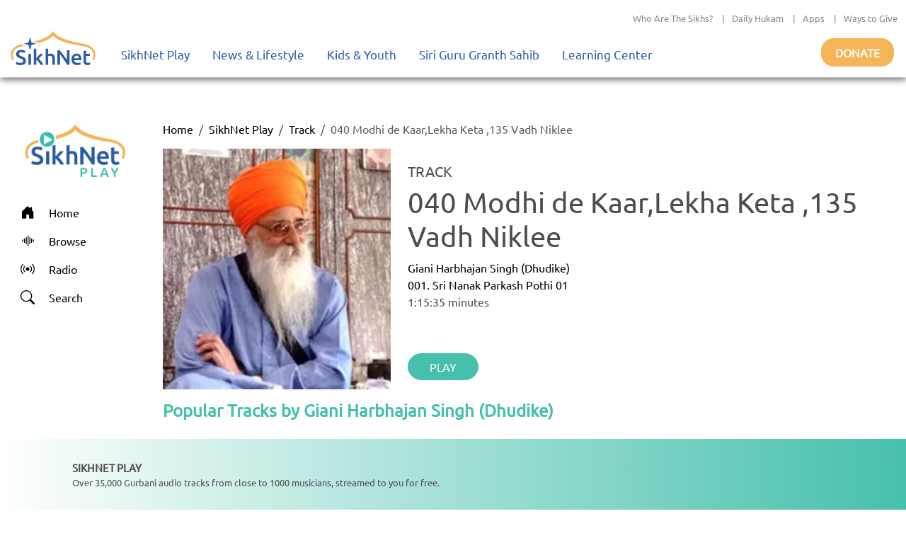

--- FILE ---
content_type: text/html; charset=utf-8
request_url: https://play.sikhnet.com/track/040-modhi-de-kaarlekha-keta-135-vadh-niklee
body_size: 12869
content:
<!DOCTYPE html><html><head><meta charSet="utf-8" data-next-head=""/><meta name="viewport" content="initial-scale=1.0, width=device-width" data-next-head=""/><link rel="icon" href="/favicon.ico" data-next-head=""/><title data-next-head="">040 Modhi de Kaar,Lekha Keta ,135 Vadh Niklee - Giani Harbhajan Singh (Dhudike) - Play &amp; Download for Free - SikhNet Play</title><link rel="canonical" href="https://play.sikhnet.com/track/040-modhi-de-kaarlekha-keta-135-vadh-niklee" data-next-head=""/><meta property="og:url" content="https://play.sikhnet.com/track/040-modhi-de-kaarlekha-keta-135-vadh-niklee" data-next-head=""/><meta property="og:title" content="040 Modhi de Kaar,Lekha Keta ,135 Vadh Niklee - Giani Harbhajan Singh (Dhudike) - Play &amp; Download for Free - SikhNet Play" data-next-head=""/><meta property="og:type" content="article" data-next-head=""/><meta property="og:image" content="https://v1-images.sikhnet.io/gurbani/artists/images/harbhajan-singh-dhudike-2.jpg" data-next-head=""/><meta property="og:description" content="040 Modhi de Kaar,Lekha Keta ,135 Vadh Niklee | SikhNet Play Track" data-next-head=""/><meta name="description" content="040 Modhi de Kaar,Lekha Keta ,135 Vadh Niklee | SikhNet Play Track" data-next-head=""/><link data-next-font="" rel="preconnect" href="/" crossorigin="anonymous"/><link rel="preload" href="/_next/static/chunks/d6eb9a9b97f0598a.css" as="style"/><link rel="preload" href="/_next/static/chunks/a87916f933b8012c.css" as="style"/><link rel="preload" href="/_next/static/chunks/99bc0bffb5a857f5.css" as="style"/><link rel="preload" href="/_next/static/chunks/3597337fea47d557.css" as="style"/><link rel="preload" href="/_next/static/chunks/6029f433b691183a.css" as="style"/><link rel="preload" href="/_next/static/chunks/8467202663a0092e.css" as="style"/><script type="application/ld+json" data-next-head="">
      {
        "@context": "http://schema.org",
        "@type": "Organization",
        "url": "https://sikhnet.com",
        "@id": "https://sikhnet.com",
        "logo": "https://www.sikhnet.com/sites/all/themes/sikhnet_ninja/img/sikhnet-logo.svg?v=s0ztn1",
        "name" : "SikhNet",
        "sameAs" : [
          "https://www.facebook.com/sikhnet/","https://www.instagram.com/sikhnet/","https://twitter.com/sikhnet/","https://www.youtube.com/sikhnet/"
        ]
      }
      </script><script type="application/ld+json" data-next-head="">
      [{"@context":"https://schema.org","@type":"SiteNavigationElement","name":"Home","url":"https://play.sikhnet.com"},
      {"@context":"https://schema.org","@type":"SiteNavigationElement","name":"Browse","url":"https://play.sikhnet.com/browse"},
      {"@context":"https://schema.org","@type":"SiteNavigationElement","name":"Radio","url":"https://play.sikhnet.com/radio"},
      {"@context":"https://schema.org","@type":"SiteNavigationElement","name":"Search","url":"https://play.sikhnet.com/search"}]
      </script><script type="application/ld+json" data-next-head="">{"@context":"https://schema.org","@type":"WebPage","name":"SikhNet Play","description":"040 Modhi de Kaar,Lekha Keta ,135 Vadh Niklee - Giani Harbhajan Singh (Dhudike) - Play & Download for Free - SikhNet Play","url":"https://play.sikhnet.com/track/040-modhi-de-kaarlekha-keta-135-vadh-niklee","publisher":{"@type":"Organization","name":"SikhNet","logo":{"@type":"ImageObject","contentUrl":"https://www.sikhnet.com/sites/all/themes/sikhnet_ninja/img/sikhnet-logo.svg?v=s0ztn1"}}}</script><script type="application/ld+json" data-next-head="">{"@context":"https://schema.org","@type":"BreadcrumbList","itemListElement":[{"@type":"ListItem","position":1,"name":"SikhNet Play","item":"https://play.sikhnet.com/"},{"@type":"ListItem","position":2,"name":"Track","item":"https://play.sikhnet.com/browse"},{"@type":"ListItem","position":3,"name":"040 Modhi de Kaar,Lekha Keta ,135 Vadh Niklee","item":"https://play.sikhnet.com/track/040-modhi-de-kaarlekha-keta-135-vadh-niklee"}]}</script><script type="application/ld+json" data-next-head="">{"@context":"https://schema.org","@type":"MusicRecording","name":"040 Modhi de Kaar,Lekha Keta ,135 Vadh Niklee","url":"https://play.sikhnet.com/track/040-modhi-de-kaarlekha-keta-135-vadh-niklee","@id":"https://play.sikhnet.com/track/040-modhi-de-kaarlekha-keta-135-vadh-niklee","image":"https://www.sikhnet.com/files/gurbani/artists/images/harbhajan-singh-dhudike-2.jpg","duration":"PT1H15M35S","byArtist":{"@type":"Person","name":"Giani Harbhajan Singh (Dhudike)"}}</script><link rel="stylesheet" href="/_next/static/chunks/d6eb9a9b97f0598a.css" data-n-g=""/><link rel="stylesheet" href="/_next/static/chunks/a87916f933b8012c.css" data-n-g=""/><link rel="stylesheet" href="/_next/static/chunks/99bc0bffb5a857f5.css" data-n-g=""/><link rel="stylesheet" href="/_next/static/chunks/3597337fea47d557.css" data-n-p=""/><link rel="stylesheet" href="/_next/static/chunks/6029f433b691183a.css" data-n-p=""/><link rel="stylesheet" href="/_next/static/chunks/8467202663a0092e.css" data-n-p=""/><noscript data-n-css=""></noscript><script src="/_next/static/chunks/59afde0820d88f2c.js" defer="" type="b8f7032e49500ce28dfa14c0-text/javascript"></script><script src="/_next/static/chunks/70d72479bf1e4114.js" defer="" type="b8f7032e49500ce28dfa14c0-text/javascript"></script><script src="/_next/static/chunks/b99edb2768ebbaae.js" defer="" type="b8f7032e49500ce28dfa14c0-text/javascript"></script><script src="/_next/static/chunks/5e59b92c7144dcf1.js" defer="" type="b8f7032e49500ce28dfa14c0-text/javascript"></script><script src="/_next/static/chunks/turbopack-e4fa7a954519c1d7.js" defer="" type="b8f7032e49500ce28dfa14c0-text/javascript"></script><script src="/_next/static/chunks/8e8361dcc3c21336.js" defer="" type="b8f7032e49500ce28dfa14c0-text/javascript"></script><script src="/_next/static/chunks/6603132bb4ff458d.js" defer="" type="b8f7032e49500ce28dfa14c0-text/javascript"></script><script src="/_next/static/chunks/bc34640c63127093.js" defer="" type="b8f7032e49500ce28dfa14c0-text/javascript"></script><script src="/_next/static/chunks/f22a578ffca9e643.js" defer="" type="b8f7032e49500ce28dfa14c0-text/javascript"></script><script src="/_next/static/chunks/3af7aa7c57f06663.js" defer="" type="b8f7032e49500ce28dfa14c0-text/javascript"></script><script src="/_next/static/chunks/3b1c0c0fa940a644.js" defer="" type="b8f7032e49500ce28dfa14c0-text/javascript"></script><script src="/_next/static/chunks/32a5d0e0e7470e30.js" defer="" type="b8f7032e49500ce28dfa14c0-text/javascript"></script><script src="/_next/static/chunks/303e4b5a471c8e03.js" defer="" type="b8f7032e49500ce28dfa14c0-text/javascript"></script><script src="/_next/static/chunks/b9a44957dd75e397.js" defer="" type="b8f7032e49500ce28dfa14c0-text/javascript"></script><script src="/_next/static/chunks/1a028000ddcd7335.js" defer="" type="b8f7032e49500ce28dfa14c0-text/javascript"></script><script src="/_next/static/chunks/508d0e84a486c827.js" defer="" type="b8f7032e49500ce28dfa14c0-text/javascript"></script><script src="/_next/static/chunks/435c9af944689fca.js" defer="" type="b8f7032e49500ce28dfa14c0-text/javascript"></script><script src="/_next/static/chunks/turbopack-d200551c8ca08d6d.js" defer="" type="b8f7032e49500ce28dfa14c0-text/javascript"></script><script src="/_next/static/8cFRoOeHjQePcTExhth43/_ssgManifest.js" defer="" type="b8f7032e49500ce28dfa14c0-text/javascript"></script><script src="/_next/static/8cFRoOeHjQePcTExhth43/_buildManifest.js" defer="" type="b8f7032e49500ce28dfa14c0-text/javascript"></script></head><body><div id="__next"><style>
    #nprogress {
      pointer-events: none;
    }
    #nprogress .bar {
      background: #46c0ac;
      position: fixed;
      z-index: 9999;
      top: 0;
      left: 0;
      width: 100%;
      height: 3px;
    }
    #nprogress .peg {
      display: block;
      position: absolute;
      right: 0px;
      width: 100px;
      height: 100%;
      box-shadow: 0 0 10px #46c0ac, 0 0 5px #46c0ac;
      opacity: 1;
      -webkit-transform: rotate(3deg) translate(0px, -4px);
      -ms-transform: rotate(3deg) translate(0px, -4px);
      transform: rotate(3deg) translate(0px, -4px);
    }
    #nprogress .spinner {
      display: block;
      position: fixed;
      z-index: 1031;
      top: 15px;
      right: 15px;
    }
    #nprogress .spinner-icon {
      width: 18px;
      height: 18px;
      box-sizing: border-box;
      border: solid 2px transparent;
      border-top-color: #46c0ac;
      border-left-color: #46c0ac;
      border-radius: 50%;
      -webkit-animation: nprogresss-spinner 400ms linear infinite;
      animation: nprogress-spinner 400ms linear infinite;
    }
    .nprogress-custom-parent {
      overflow: hidden;
      position: relative;
    }
    .nprogress-custom-parent #nprogress .spinner,
    .nprogress-custom-parent #nprogress .bar {
      position: absolute;
    }
    @-webkit-keyframes nprogress-spinner {
      0% {
        -webkit-transform: rotate(0deg);
      }
      100% {
        -webkit-transform: rotate(360deg);
      }
    }
    @keyframes nprogress-spinner {
      0% {
        transform: rotate(0deg);
      }
      100% {
        transform: rotate(360deg);
      }
    }
  </style><div class="layout-module___1lhUW__container"><header class="Header-module__arFiJq__sikhNetPlayHeader masthead mb-auto"><nav class="navbar navbar-expand navbar-light"><div class="Header-module__arFiJq__sikhNetPlayHeaderContainer"><div class="top-bar "><div class="container-fluid"><div class="row"><div class="col-sm-12"><p class="top-nav"><a target="_blank" rel="noreferrer" href="https://www.sikhnet.com/pages/who-are-sikhs-what-is-sikhism">Who Are The Sikhs?</a> |<a target="_blank" rel="noreferrer" href="https://www.sikhnet.com/hukam">Daily Hukam</a> |<a target="_blank" rel="noreferrer" href="https://www.sikhnet.com/apps">Apps</a> |<a target="_blank" rel="noreferrer" href="https://www.sikhnet.com/get-involved">Ways to Give</a></p></div></div></div></div><div class="second-bar "><div class="container-fluid navigation-container anniversary"><div class="navbar-header"><div class="d-none d-xl-block g-0"><a class="navbar-brand" href="https://www.sikhnet.com"><div class="header-logo"><img alt="SikhNet Logo" loading="lazy" width="120" height="48" decoding="async" data-nimg="1" style="color:transparent" src="/_next/static/media/sikhnet-logo.3295e913.svg"/></div></a></div><div class="d-flex d-xl-none g-0"><div class="d-flex align-content-center navbar-toggle-container"><button type="button" class="navbar-toggle collapsed" data-toggle="collapse" data-target="#navbar" aria-expanded="false" aria-controls="navbar"><span class="sr-only">Toggle navigation</span><span class="icon-bar"></span><span class="icon-bar"></span><span class="icon-bar"></span></button></div><div><a href="/"><div class="header-logo"><img alt="SikhNet Play Logo" loading="lazy" width="120" height="65" decoding="async" data-nimg="1" style="color:transparent" srcSet="/_next/image?url=%2F_next%2Fstatic%2Fmedia%2FSikhNetPlay-Logo.0107479c.png&amp;w=128&amp;q=75 1x, /_next/image?url=%2F_next%2Fstatic%2Fmedia%2FSikhNetPlay-Logo.0107479c.png&amp;w=256&amp;q=75 2x" src="/_next/image?url=%2F_next%2Fstatic%2Fmedia%2FSikhNetPlay-Logo.0107479c.png&amp;w=256&amp;q=75"/></div></a></div></div><div id="navbar" class="navbar-collapse collapse "><ul class="menu nav navbar-nav"><li class="row-close-button"><a href="#" class="navbar-toggle" data-toggle="collapse" data-target="#navbar" aria-expanded="true" aria-controls="navbar"><span>X</span></a></li><li class="dropdown"><a title="" href="/">SikhNet Play<span class="caret"></span></a><ul class="dropdown-menu clearfix"><li><ul><li class="first leaf"><a target="_blank" rel="noreferrer" href="https://www.sikhnet.com/diamonds-eternity-gurbani-classics" title="">Diamonds of Eternity: Gurbani Classics</a></li><li class="leaf"><a href="/radio">Radio</a></li><li class="leaf"><a href="/browse/artist-directory">Artists Directory</a></li><li class="leaf"><a target="_blank" rel="noreferrer" href="https://www.sikhnet.com/gurbani/mobile" title="">Mobile App</a></li><li class="leaf"><a target="_blank" rel="noreferrer" href="https://www.sikhnet.com/gurbani/audio-upload" title="">Upload Gurbani</a></li></ul></li></ul></li><li class="dropdown"><a target="_blank" rel="noreferrer" href="https://www.sikhnet.com/news" title="">News &amp; Lifestyle<span class="caret"></span></a><ul class="dropdown-menu clearfix"><li><ul><li class="dropdown"><a target="_blank" rel="noreferrer" href="https://www.sikhnet.com/news/pulse-panth" title="Pulse of the Panth">Pulse of the Panth<span class="caret"></span></a><ul class="dropdown-menu clearfix"><li><ul><li class=""><a target="_blank" rel="noreferrer" href="https://www.sikhnet.com/news/current-events" title="Current Events">Current Events</a></li><li class=""><a target="_blank" rel="noreferrer" href="https://www.sikhnet.com/news/perspectives" title="Perspectives">Perspectives</a></li><li class=""><a target="_blank" rel="noreferrer" href="https://www.sikhnet.com/news/art-entertainment" title="Art &amp; Entertainment">Art &amp; Entertainment</a></li><li class=""><a target="_blank" rel="noreferrer" href="https://www.sikhnet.com/news/community-events" title="Community Events">Community Events</a> </li><li class=""><a target="_blank" rel="noreferrer" href="https://www.sikhnet.com/news/interfaith" title="Interfaith">Interfaith</a></li><li class=""><a target="_blank" rel="noreferrer" href="https://www.sikhnet.com/IRF" title="International Religious Freedom">International Religious Freedom</a></li><li class=""><a target="_blank" rel="noreferrer" href="https://www.sikhnet.com/news/environment" title="Environment">Environment</a></li></ul></li></ul></li><li class="dropdown"><a target="_blank" rel="noreferrer" href="https://www.sikhnet.com/news/spirituality" title="Spirituality">Spirituality<span class="caret"></span></a><ul class="dropdown-menu clearfix"><li><ul><li class=""><a target="_blank" rel="noreferrer" href="https://www.sikhnet.com/news/sacredness-gurbani" title="Sacredness of Gurbani">Sacredness of Gurbani</a></li><li class=""><a target="_blank" rel="noreferrer" href="https://www.sikhnet.com/news/sikhi-modern-world" title="Sikhi in the Modern World">Sikhi in the Modern World</a></li><li class=""><a target="_blank" rel="noreferrer" href="https://www.sikhnet.com/news/spiritual-living" title="Spiritual Living">Spiritual Living</a></li><li class=""><a target="_blank" rel="noreferrer" href="https://www.sikhnet.com/news/simran-and-meditation" title="Simran and Meditation">Simran and Meditation</a></li></ul></li></ul></li><li class="dropdown"><a target="_blank" rel="noreferrer" href="https://www.sikhnet.com/news/identity" title="Identity">Identity<span class="caret"></span></a><ul class="dropdown-menu clearfix"><li><ul><li class=""><a target="_blank" rel="noreferrer" href="https://www.sikhnet.com/news/sikh-identity" title="Sikh Identity">Sikh Identity</a></li><li class=""><a target="_blank" rel="noreferrer" href="https://www.sikhnet.com/news/sikh-celebrations" title="Sikh Celebrations">Sikh Celebrations</a></li><li class=""><a target="_blank" rel="noreferrer" href="https://www.sikhnet.com/news/sikh-history-and-heritage" title="Sikh History and Heritage">Sikh History and Heritage</a></li><li class=""><a target="_blank" rel="noreferrer" href="https://www.sikhnet.com/news/notable-sikhs" title="Notable Sikhs">Notable Sikhs</a></li><li class=""><a target="_blank" rel="noreferrer" href="https://www.sikhnet.com/news/outreach-and-seva" title="Outreach and Seva">Outreach and Seva</a></li><li class=""><a target="_blank" rel="noreferrer" href="https://www.sikhnet.com/news/sikhi-worldwide" title="Sikhi Worldwide">Sikhi Worldwide</a></li><li class=""><a target="_blank" rel="noreferrer" href="https://www.sikhnet.com/news/sikh-warrior" title="Sikh Warrior">Sikh Warrior</a></li><li class=""><a target="_blank" rel="noreferrer" href="https://www.sikhnet.com/news/shaabash" title="Shaabash">Shaabash</a></li></ul></li></ul></li><li class="dropdown"><a target="_blank" rel="noreferrer" href="https://www.sikhnet.com/news/wellness" title="Wellness">Wellness<span class="caret"></span></a><ul class="dropdown-menu clearfix"><li><ul><li class=""><a target="_blank" rel="noreferrer" href="https://www.sikhnet.com/news/body-mind-and-soul" title="Body, Mind and Soul">Body, Mind and Soul</a></li><li class=""><a target="_blank" rel="noreferrer" href="https://www.sikhnet.com/news/family-relationships" title="Family &amp; Relationships">Family &amp; Relationships</a></li></ul></li></ul></li><li class="dropdown"><a target="_blank" rel="noreferrer" href="https://www.sikhnet.com/news/life" title="Life">Life<span class="caret"></span></a><ul class="dropdown-menu clearfix"><li><ul><li class=""><a target="_blank" rel="noreferrer" href="https://www.sikhnet.com/news/singh" title="Singh">Singh</a></li><li class=""><a target="_blank" rel="noreferrer" href="https://www.sikhnet.com/news/kaur" title="Kaur">Kaur</a></li><li class=""><a target="_blank" rel="noreferrer" href="https://www.sikhnet.com/news/teens" title="Teens">Teens</a></li><li class=""><a target="_blank" rel="noreferrer" href="https://www.sikhnet.com/news/youth" title="Youth">Youth</a></li><li class=""><a target="_blank" rel="noreferrer" href="https://www.sikhnet.com/news/education-career" title="Education &amp; Career">Education &amp; Career</a></li></ul></li></ul></li></ul></li></ul></li><li class="dropdown"><a target="_blank" rel="noreferrer" href="https://www.sikhnet.com/kids-youth">Kids &amp; Youth<span class="caret"></span></a><ul class="dropdown-menu clearfix"><li><ul><li class="first leaf"><a target="_blank" rel="noreferrer" href="https://www.sikhnet.com/stories" title="">Animated Stories</a></li><li class="leaf"><a target="_blank" rel="noreferrer" href="https://www.sikhnet.com/filmfestival" title="SikhNet Youth Online Film Festival">Film Festival</a></li><li class="last leaf"><a target="_blank" rel="noreferrer" href="https://kaur.sikhnet.com/">KAUR Movie</a></li></ul></li></ul></li><li class="dropdown"><a target="_blank" rel="noreferrer" href="https://www.sikhnet.com/Siri-Guru-Granth-Sahib">Siri Guru Granth Sahib<span class="caret"></span></a><ul class="dropdown-menu clearfix"><li><ul><li class="first leaf"><a target="_blank" rel="noreferrer" href="https://www.sikhnet.com/Siri-Guru-Granth-Sahib#tab-search" title="">Search</a></li><li class="leaf"><a target="_blank" rel="noreferrer" href="https://www.sikhnet.com/Siri-Guru-Granth-Sahib#tab-read" title="">Read</a></li><li class="leaf"><a target="_blank" rel="noreferrer" href="https://www.sikhnet.com/Siri-Guru-Granth-Sahib#tab-listen" title="">Listen</a></li><li class="leaf"><a target="_blank" rel="noreferrer" href="https://www.sikhnet.com/Siri-Guru-Granth-Sahib#tab-learn" title="">Learn</a></li><li class="leaf"><a target="_blank" rel="noreferrer" href="https://www.sikhnet.com/Siri-Guru-Granth-Sahib#tab-resources" title="Other Resources">Other Resources</a></li><li class="leaf"><a target="_blank" rel="noreferrer" href="https://www.sikhnet.com/siri-guru-granth-sahib-w-english-translation">SGGS 5 Volume Set</a></li><li class="leaf"><a target="_blank" rel="noreferrer" href="https://www.sikhnet.com/banis">Nitnem Banis</a></li><li class="leaf"><a target="_blank" rel="noreferrer" href="https://www.sikhnet.com/hukam" title="Daily Hukamnama from Sri Darbar Sahib Amritsar (Golden Temple)">Daily Hukamnama</a></li><li class="leaf"><a target="_blank" rel="noreferrer" href="https://www.sikhnet.com/hukam/personal" title="Take a personal hukamnama to receive guidance from the words of the Siri Guru Granth Sahib.">Take a Personal Hukam</a></li><li class="leaf"><a target="_blank" rel="noreferrer" href="https://www.sikhnet.com/pages/what-is-a-hukamnama" title="Reading from the Siri Guru Granth Sahib when one needs spiritual advice.">What is a Hukamnama?</a></li><li class="last leaf"><a target="_blank" rel="noreferrer" href="https://www.sikhnet.com/pages/sikh-gurpurab-calendar" title="">Gurpurab Calendar</a></li></ul></li></ul></li><li class="dropdown"><a class="nolink" target="_blank" rel="noreferrer" href="https://learn.sikhnet.com">Learning Center<span class="caret"></span></a><ul class="dropdown-menu clearfix"><li><ul><li class="first leaf"><a target="_blank" rel="noreferrer" href="https://learn.sikhnet.com/p/normalizing-grief" title="">Normalizing Grief Mini-series</a></li><li class="leaf"><a target="_blank" rel="noreferrer" href="https://learn.sikhnet.com/p/deepening-your-personal-relationship-with-guru" title="">Deepening Your Personal Relationship with the Guru</a></li><li class="leaf"><a target="_blank" rel="noreferrer" href="https://learn.sikhnet.com/p/amrit-vela-awakening/" title="Free Online Course">Amrit Vela Awakening</a></li><li class="leaf"><a target="_blank" rel="noreferrer" href="https://learn.sikhnet.com/p/the-universe-is-your-university" title="Free Online Course">The Universe is Your University</a></li><li class="leaf"><a target="_blank" rel="noreferrer" href="https://learn.sikhnet.com/p/why-am-i-a-sikh/" title="Exploring Your Identity &amp; Purpose">Why am I a Sikh?</a></li><li class="leaf"><a target="_blank" rel="noreferrer" href="https://learn.sikhnet.com/p/finding-peace-healing-trauma-and-loss" title="">Finding Peace: Healing Trauma &amp; Loss</a></li><li class="leaf"><a target="_blank" rel="noreferrer" href="https://learn.sikhnet.com/p/coping-with-grief" title="Grieving effectively is the key to regaining Chardi Kalaa during these chaotic times.">Coping With Grief</a></li><li class="leaf"><a target="_blank" rel="noreferrer" href="https://www.youtube.com/sikhnet" title="Inspirational videos on all topics related to Sikhi and Spirituality">Inspirational Videos</a></li><li class="leaf"><a target="_blank" rel="noreferrer" href="https://learn.sikhnet.com/courses" title="">View All Learning Center Courses</a></li><li class="leaf"><a target="_blank" rel="noreferrer" href="https://www.sikhnet.com/pages/sikh-history" title="">Sikh History</a></li><li class="leaf"><a target="_blank" rel="noreferrer" href="https://www.sikhiwiki.org/" title="">Sikhi Wiki</a></li><li class="last leaf"><a target="_blank" rel="noreferrer" href="https://www.sikhnet.com/pages/sikhnet-scholar-series" title="A series of Lectures">The SikhNet Scholar Series</a></li></ul></li></ul></li><li class="search-container"></li></ul></div><div class="donate-button-container"><div class="donate-button"><a target="_blank" rel="noreferrer" href="https://www.sikhnet.com/get-involved?form=FRU2025GEN">Donate</a></div></div></div></div></div></div></nav><div id="page-main-header"><div></div><div></div><div></div></div></header><main class="layout-module___1lhUW__contentContainer"><div class="container-fluid"><div class="row"><div class="d-none d-xl-block g-0 layout-module___1lhUW__gmcNav col-xl-2"><div class="layout-module___1lhUW__gmcMenuContainer"><div class="layout-module___1lhUW__gmcMenuBrandIconContainer"><a class="layout-module___1lhUW__gmcMenuBrand" href="/"><div class="layout-module___1lhUW__gmcMenuBrandIcon"><img alt="SikhNet Play Logo" loading="lazy" width="360" height="196" decoding="async" data-nimg="1" style="color:transparent" srcSet="/_next/image?url=%2F_next%2Fstatic%2Fmedia%2FSikhNetPlay-Logo.0107479c.png&amp;w=384&amp;q=75 1x, /_next/image?url=%2F_next%2Fstatic%2Fmedia%2FSikhNetPlay-Logo.0107479c.png&amp;w=750&amp;q=75 2x" src="/_next/image?url=%2F_next%2Fstatic%2Fmedia%2FSikhNetPlay-Logo.0107479c.png&amp;w=750&amp;q=75"/></div></a></div><div class="vstack"><a class="layout-module___1lhUW__gmcMenuItem " href="/"><div class="layout-module___1lhUW__gmcMenuIcon"><svg stroke="currentColor" fill="currentColor" stroke-width="0" viewBox="0 0 16 16" height="20" width="20" xmlns="http://www.w3.org/2000/svg"><path d="M6.5 14.5v-3.505c0-.245.25-.495.5-.495h2c.25 0 .5.25.5.5v3.5a.5.5 0 0 0 .5.5h4a.5.5 0 0 0 .5-.5v-7a.5.5 0 0 0-.146-.354L13 5.793V2.5a.5.5 0 0 0-.5-.5h-1a.5.5 0 0 0-.5.5v1.293L8.354 1.146a.5.5 0 0 0-.708 0l-6 6A.5.5 0 0 0 1.5 7.5v7a.5.5 0 0 0 .5.5h4a.5.5 0 0 0 .5-.5"></path></svg></div><div>Home</div></a><a class="layout-module___1lhUW__gmcMenuItem " href="/browse"><div class="layout-module___1lhUW__gmcMenuIcon"><svg stroke="currentColor" fill="currentColor" stroke-width="0" viewBox="0 0 16 16" height="20" width="20" xmlns="http://www.w3.org/2000/svg"><path fill-rule="evenodd" d="M8.5 2a.5.5 0 0 1 .5.5v11a.5.5 0 0 1-1 0v-11a.5.5 0 0 1 .5-.5m-2 2a.5.5 0 0 1 .5.5v7a.5.5 0 0 1-1 0v-7a.5.5 0 0 1 .5-.5m4 0a.5.5 0 0 1 .5.5v7a.5.5 0 0 1-1 0v-7a.5.5 0 0 1 .5-.5m-6 1.5A.5.5 0 0 1 5 6v4a.5.5 0 0 1-1 0V6a.5.5 0 0 1 .5-.5m8 0a.5.5 0 0 1 .5.5v4a.5.5 0 0 1-1 0V6a.5.5 0 0 1 .5-.5m-10 1A.5.5 0 0 1 3 7v2a.5.5 0 0 1-1 0V7a.5.5 0 0 1 .5-.5m12 0a.5.5 0 0 1 .5.5v2a.5.5 0 0 1-1 0V7a.5.5 0 0 1 .5-.5"></path></svg></div><div>Browse</div></a><a class="layout-module___1lhUW__gmcMenuItem " href="/radio"><div class="layout-module___1lhUW__gmcMenuIcon"><svg stroke="currentColor" fill="currentColor" stroke-width="0" viewBox="0 0 16 16" height="20" width="20" xmlns="http://www.w3.org/2000/svg"><path d="M3.05 3.05a7 7 0 0 0 0 9.9.5.5 0 0 1-.707.707 8 8 0 0 1 0-11.314.5.5 0 0 1 .707.707m2.122 2.122a4 4 0 0 0 0 5.656.5.5 0 1 1-.708.708 5 5 0 0 1 0-7.072.5.5 0 0 1 .708.708m5.656-.708a.5.5 0 0 1 .708 0 5 5 0 0 1 0 7.072.5.5 0 1 1-.708-.708 4 4 0 0 0 0-5.656.5.5 0 0 1 0-.708m2.122-2.12a.5.5 0 0 1 .707 0 8 8 0 0 1 0 11.313.5.5 0 0 1-.707-.707 7 7 0 0 0 0-9.9.5.5 0 0 1 0-.707zM10 8a2 2 0 1 1-4 0 2 2 0 0 1 4 0"></path></svg></div><div>Radio</div></a><a class="layout-module___1lhUW__gmcMenuItem " href="/search"><div class="layout-module___1lhUW__gmcMenuIcon"><svg stroke="currentColor" fill="currentColor" stroke-width="0" viewBox="0 0 16 16" height="20" width="20" xmlns="http://www.w3.org/2000/svg"><path d="M11.742 10.344a6.5 6.5 0 1 0-1.397 1.398h-.001q.044.06.098.115l3.85 3.85a1 1 0 0 0 1.415-1.414l-3.85-3.85a1 1 0 0 0-.115-.1zM12 6.5a5.5 5.5 0 1 1-11 0 5.5 5.5 0 0 1 11 0"></path></svg></div><div>Search</div></a></div></div></div><div class="g-0 layout-module___1lhUW__gmcContentContainer col-xl-10"><div class="container-fluid"><nav aria-label="breadcrumb"><ol class="breadcrumb"><li class="breadcrumb-item"><a href="/">Home</a></li><li class="breadcrumb-item"><a href="/">SikhNet Play</a></li><li class="breadcrumb-item"><a href="/browse">Track</a></li><li class="breadcrumb-item active" aria-current="page">040 Modhi de Kaar,Lekha Keta ,135 Vadh Niklee</li></ol></nav><div class="text-center text-xl-start row"><div class="col-xxl-3 col-xl-4 col-lg-12"><div><img alt="040 Modhi de Kaar,Lekha Keta ,135 Vadh Niklee" loading="lazy" width="350" height="350" decoding="async" data-nimg="1" class="TrackPage-module__ztv70a__imageStyle" style="color:transparent;background-size:cover;background-position:50% 50%;background-repeat:no-repeat;background-image:url(&quot;data:image/svg+xml;charset=utf-8,%3Csvg xmlns=&#x27;http://www.w3.org/2000/svg&#x27; viewBox=&#x27;0 0 350 350&#x27;%3E%3Cfilter id=&#x27;b&#x27; color-interpolation-filters=&#x27;sRGB&#x27;%3E%3CfeGaussianBlur stdDeviation=&#x27;20&#x27;/%3E%3CfeColorMatrix values=&#x27;1 0 0 0 0 0 1 0 0 0 0 0 1 0 0 0 0 0 100 -1&#x27; result=&#x27;s&#x27;/%3E%3CfeFlood x=&#x27;0&#x27; y=&#x27;0&#x27; width=&#x27;100%25&#x27; height=&#x27;100%25&#x27;/%3E%3CfeComposite operator=&#x27;out&#x27; in=&#x27;s&#x27;/%3E%3CfeComposite in2=&#x27;SourceGraphic&#x27;/%3E%3CfeGaussianBlur stdDeviation=&#x27;20&#x27;/%3E%3C/filter%3E%3Cimage width=&#x27;100%25&#x27; height=&#x27;100%25&#x27; x=&#x27;0&#x27; y=&#x27;0&#x27; preserveAspectRatio=&#x27;none&#x27; style=&#x27;filter: url(%23b);&#x27; href=&#x27;[data-uri]&#x27;/%3E%3C/svg%3E&quot;)" srcSet="/_next/image?url=https%3A%2F%2Fv1-images.sikhnet.io%2Fcdn-cgi%2Fimage%2Fwidth%3D500%2Cquality%3D75%2Fgurbani%2Fartists%2Fimages%2Fharbhajan-singh-dhudike-2.jpg&amp;w=384&amp;q=75 1x, /_next/image?url=https%3A%2F%2Fv1-images.sikhnet.io%2Fcdn-cgi%2Fimage%2Fwidth%3D500%2Cquality%3D75%2Fgurbani%2Fartists%2Fimages%2Fharbhajan-singh-dhudike-2.jpg&amp;w=750&amp;q=75 2x" src="/_next/image?url=https%3A%2F%2Fv1-images.sikhnet.io%2Fcdn-cgi%2Fimage%2Fwidth%3D500%2Cquality%3D75%2Fgurbani%2Fartists%2Fimages%2Fharbhajan-singh-dhudike-2.jpg&amp;w=750&amp;q=75"/></div></div><div class="col-xl col-lg-12"><div class="TrackPage-module__ztv70a__trackTitleContainer row"><h5>TRACK</h5><h1>040 Modhi de Kaar,Lekha Keta ,135 Vadh Niklee</h1><a href="/artist/giani-harbhajan-singh-dhudike">Giani Harbhajan Singh (Dhudike)</a><a href="/album/001-sri-nanak-parkash-pothi-01">001. Sri Nanak Parkash Pothi 01</a><p>1:15:35<!-- --> minutes</p></div><div class="TrackPage-module__ztv70a__trackActionBar row"><div class="justify-content-center justify-content-xl-start hstack gap-4"><button type="button" class="GmcUiWidgetStyles-module__LJCz7q__solidButton btn btn-success">PLAY</button></div></div></div></div><div class="row"><div class="GmcUiWidgetStyles-module__LJCz7q__stackedWidgetContainer container-fluid"><div class="GmcUiWidgetStyles-module__LJCz7q__widgetHeader row"><div class="col"><span class="GmcUiWidgetStyles-module__LJCz7q__widgetTitle">Popular Tracks by Giani Harbhajan Singh (Dhudike)</span></div></div><div><div class="GmcUiWidgetStyles-module__LJCz7q__rowsStackedWidgetContainer row"><div class="GmcUiWidgetStyles-module__LJCz7q__rowsStackedWidgetImageContainer col-md-1 col-3"><div class="GmcUiWidgetStyles-module__LJCz7q__rowsStackedWidgetTrackPlayIcon"><svg stroke="currentColor" fill="currentColor" stroke-width="0" viewBox="0 0 16 16" height="25" width="25" xmlns="http://www.w3.org/2000/svg"><path d="M16 8A8 8 0 1 1 0 8a8 8 0 0 1 16 0M6.79 5.093A.5.5 0 0 0 6 5.5v5a.5.5 0 0 0 .79.407l3.5-2.5a.5.5 0 0 0 0-.814z"></path></svg></div><img alt="007 (Ang 167-169) Avtar Athwan (Bavan)" loading="lazy" width="50" height="50" decoding="async" data-nimg="1" class="GmcUiWidgetStyles-module__LJCz7q__imageStyle" style="color:transparent;background-size:cover;background-position:50% 50%;background-repeat:no-repeat;background-image:url(&quot;data:image/svg+xml;charset=utf-8,%3Csvg xmlns=&#x27;http://www.w3.org/2000/svg&#x27; viewBox=&#x27;0 0 50 50&#x27;%3E%3Cfilter id=&#x27;b&#x27; color-interpolation-filters=&#x27;sRGB&#x27;%3E%3CfeGaussianBlur stdDeviation=&#x27;20&#x27;/%3E%3CfeColorMatrix values=&#x27;1 0 0 0 0 0 1 0 0 0 0 0 1 0 0 0 0 0 100 -1&#x27; result=&#x27;s&#x27;/%3E%3CfeFlood x=&#x27;0&#x27; y=&#x27;0&#x27; width=&#x27;100%25&#x27; height=&#x27;100%25&#x27;/%3E%3CfeComposite operator=&#x27;out&#x27; in=&#x27;s&#x27;/%3E%3CfeComposite in2=&#x27;SourceGraphic&#x27;/%3E%3CfeGaussianBlur stdDeviation=&#x27;20&#x27;/%3E%3C/filter%3E%3Cimage width=&#x27;100%25&#x27; height=&#x27;100%25&#x27; x=&#x27;0&#x27; y=&#x27;0&#x27; preserveAspectRatio=&#x27;none&#x27; style=&#x27;filter: url(%23b);&#x27; href=&#x27;[data-uri]&#x27;/%3E%3C/svg%3E&quot;)" srcSet="/_next/image?url=https%3A%2F%2Fv1-images.sikhnet.io%2Fcdn-cgi%2Fimage%2Fwidth%3D100%2Cquality%3D75%2Fgurbani%2Fartists%2Fimages%2Fharbhajan-singh-dhudike-2.jpg&amp;w=64&amp;q=75 1x, /_next/image?url=https%3A%2F%2Fv1-images.sikhnet.io%2Fcdn-cgi%2Fimage%2Fwidth%3D100%2Cquality%3D75%2Fgurbani%2Fartists%2Fimages%2Fharbhajan-singh-dhudike-2.jpg&amp;w=128&amp;q=75 2x" src="/_next/image?url=https%3A%2F%2Fv1-images.sikhnet.io%2Fcdn-cgi%2Fimage%2Fwidth%3D100%2Cquality%3D75%2Fgurbani%2Fartists%2Fimages%2Fharbhajan-singh-dhudike-2.jpg&amp;w=128&amp;q=75"/></div><div class="GmcUiWidgetStyles-module__LJCz7q__stackedLabelTextContainer col-md-10 col-7"><div class="vstack gap-0"><div class="GmcUiWidgetStyles-module__LJCz7q__stackedLabelTitle  "><a href="/track/007-ang-167-169-avtar-athwan-bavan">007 (Ang 167-169) Avtar Athwan (Bavan)</a></div><div class="GmcUiWidgetStyles-module__LJCz7q__stackedLabelSubtitle">Giani Harbhajan Singh (Dhudike) - Chaubees Avtaar - Katha Shri Dasam Granth</div></div></div><div class="GmcUiWidgetStyles-module__LJCz7q__stackedLabelRightContainer col-md-1 col-2"><div class="vstack gap-0"><div class="GmcUiWidgetStyles-module__LJCz7q__stackedLabelTime">53:35</div><div class="GmcUiWidgetStyles-module__LJCz7q__stackedEllipsisButton"><button type="button" class="GmcUiWidgetStyles-module__LJCz7q__stackedEllipsisButton btn btn-primary"><svg stroke="currentColor" fill="currentColor" stroke-width="0" viewBox="0 0 16 16" height="1em" width="1em" xmlns="http://www.w3.org/2000/svg"><path d="M3 9.5a1.5 1.5 0 1 1 0-3 1.5 1.5 0 0 1 0 3m5 0a1.5 1.5 0 1 1 0-3 1.5 1.5 0 0 1 0 3m5 0a1.5 1.5 0 1 1 0-3 1.5 1.5 0 0 1 0 3"></path></svg></button></div></div></div></div><div class="GmcUiWidgetStyles-module__LJCz7q__rowsStackedWidgetContainer row"><div class="GmcUiWidgetStyles-module__LJCz7q__rowsStackedWidgetImageContainer col-md-1 col-3"><div class="GmcUiWidgetStyles-module__LJCz7q__rowsStackedWidgetTrackPlayIcon"><svg stroke="currentColor" fill="currentColor" stroke-width="0" viewBox="0 0 16 16" height="25" width="25" xmlns="http://www.w3.org/2000/svg"><path d="M16 8A8 8 0 1 1 0 8a8 8 0 0 1 16 0M6.79 5.093A.5.5 0 0 0 6 5.5v5a.5.5 0 0 0 .79.407l3.5-2.5a.5.5 0 0 0 0-.814z"></path></svg></div><img alt="684 Phari Rajea Nu Updesh" loading="lazy" width="50" height="50" decoding="async" data-nimg="1" class="GmcUiWidgetStyles-module__LJCz7q__imageStyle" style="color:transparent;background-size:cover;background-position:50% 50%;background-repeat:no-repeat;background-image:url(&quot;data:image/svg+xml;charset=utf-8,%3Csvg xmlns=&#x27;http://www.w3.org/2000/svg&#x27; viewBox=&#x27;0 0 50 50&#x27;%3E%3Cfilter id=&#x27;b&#x27; color-interpolation-filters=&#x27;sRGB&#x27;%3E%3CfeGaussianBlur stdDeviation=&#x27;20&#x27;/%3E%3CfeColorMatrix values=&#x27;1 0 0 0 0 0 1 0 0 0 0 0 1 0 0 0 0 0 100 -1&#x27; result=&#x27;s&#x27;/%3E%3CfeFlood x=&#x27;0&#x27; y=&#x27;0&#x27; width=&#x27;100%25&#x27; height=&#x27;100%25&#x27;/%3E%3CfeComposite operator=&#x27;out&#x27; in=&#x27;s&#x27;/%3E%3CfeComposite in2=&#x27;SourceGraphic&#x27;/%3E%3CfeGaussianBlur stdDeviation=&#x27;20&#x27;/%3E%3C/filter%3E%3Cimage width=&#x27;100%25&#x27; height=&#x27;100%25&#x27; x=&#x27;0&#x27; y=&#x27;0&#x27; preserveAspectRatio=&#x27;none&#x27; style=&#x27;filter: url(%23b);&#x27; href=&#x27;[data-uri]&#x27;/%3E%3C/svg%3E&quot;)" srcSet="/_next/image?url=https%3A%2F%2Fv1-images.sikhnet.io%2Fcdn-cgi%2Fimage%2Fwidth%3D100%2Cquality%3D75%2Fgurbani%2Fartists%2Fimages%2Fharbhajan-singh-dhudike-2.jpg&amp;w=64&amp;q=75 1x, /_next/image?url=https%3A%2F%2Fv1-images.sikhnet.io%2Fcdn-cgi%2Fimage%2Fwidth%3D100%2Cquality%3D75%2Fgurbani%2Fartists%2Fimages%2Fharbhajan-singh-dhudike-2.jpg&amp;w=128&amp;q=75 2x" src="/_next/image?url=https%3A%2F%2Fv1-images.sikhnet.io%2Fcdn-cgi%2Fimage%2Fwidth%3D100%2Cquality%3D75%2Fgurbani%2Fartists%2Fimages%2Fharbhajan-singh-dhudike-2.jpg&amp;w=128&amp;q=75"/></div><div class="GmcUiWidgetStyles-module__LJCz7q__stackedLabelTextContainer col-md-10 col-7"><div class="vstack gap-0"><div class="GmcUiWidgetStyles-module__LJCz7q__stackedLabelTitle  "><a href="/track/684-phari-rajea-nu-updesh">684 Phari Rajea Nu Updesh</a></div><div class="GmcUiWidgetStyles-module__LJCz7q__stackedLabelSubtitle">Giani Harbhajan Singh (Dhudike) - 018. Sri Gurpartap Suraj Granth Rut 03</div></div></div><div class="GmcUiWidgetStyles-module__LJCz7q__stackedLabelRightContainer col-md-1 col-2"><div class="vstack gap-0"><div class="GmcUiWidgetStyles-module__LJCz7q__stackedLabelTime">55:30</div><div class="GmcUiWidgetStyles-module__LJCz7q__stackedEllipsisButton"><button type="button" class="GmcUiWidgetStyles-module__LJCz7q__stackedEllipsisButton btn btn-primary"><svg stroke="currentColor" fill="currentColor" stroke-width="0" viewBox="0 0 16 16" height="1em" width="1em" xmlns="http://www.w3.org/2000/svg"><path d="M3 9.5a1.5 1.5 0 1 1 0-3 1.5 1.5 0 0 1 0 3m5 0a1.5 1.5 0 1 1 0-3 1.5 1.5 0 0 1 0 3m5 0a1.5 1.5 0 1 1 0-3 1.5 1.5 0 0 1 0 3"></path></svg></button></div></div></div></div><div class="GmcUiWidgetStyles-module__LJCz7q__rowsStackedWidgetContainer row"><div class="GmcUiWidgetStyles-module__LJCz7q__rowsStackedWidgetImageContainer col-md-1 col-3"><div class="GmcUiWidgetStyles-module__LJCz7q__rowsStackedWidgetTrackPlayIcon"><svg stroke="currentColor" fill="currentColor" stroke-width="0" viewBox="0 0 16 16" height="25" width="25" xmlns="http://www.w3.org/2000/svg"><path d="M16 8A8 8 0 1 1 0 8a8 8 0 0 1 16 0M6.79 5.093A.5.5 0 0 0 6 5.5v5a.5.5 0 0 0 .79.407l3.5-2.5a.5.5 0 0 0 0-.814z"></path></svg></div><img alt="084 (Ang 1042-1046) Chritar 155-157 - Chaupai - Shahejahan Ki Ek Bar Naari" loading="lazy" width="50" height="50" decoding="async" data-nimg="1" class="GmcUiWidgetStyles-module__LJCz7q__imageStyle" style="color:transparent;background-size:cover;background-position:50% 50%;background-repeat:no-repeat;background-image:url(&quot;data:image/svg+xml;charset=utf-8,%3Csvg xmlns=&#x27;http://www.w3.org/2000/svg&#x27; viewBox=&#x27;0 0 50 50&#x27;%3E%3Cfilter id=&#x27;b&#x27; color-interpolation-filters=&#x27;sRGB&#x27;%3E%3CfeGaussianBlur stdDeviation=&#x27;20&#x27;/%3E%3CfeColorMatrix values=&#x27;1 0 0 0 0 0 1 0 0 0 0 0 1 0 0 0 0 0 100 -1&#x27; result=&#x27;s&#x27;/%3E%3CfeFlood x=&#x27;0&#x27; y=&#x27;0&#x27; width=&#x27;100%25&#x27; height=&#x27;100%25&#x27;/%3E%3CfeComposite operator=&#x27;out&#x27; in=&#x27;s&#x27;/%3E%3CfeComposite in2=&#x27;SourceGraphic&#x27;/%3E%3CfeGaussianBlur stdDeviation=&#x27;20&#x27;/%3E%3C/filter%3E%3Cimage width=&#x27;100%25&#x27; height=&#x27;100%25&#x27; x=&#x27;0&#x27; y=&#x27;0&#x27; preserveAspectRatio=&#x27;none&#x27; style=&#x27;filter: url(%23b);&#x27; href=&#x27;[data-uri]&#x27;/%3E%3C/svg%3E&quot;)" srcSet="/_next/image?url=https%3A%2F%2Fv1-images.sikhnet.io%2Fcdn-cgi%2Fimage%2Fwidth%3D100%2Cquality%3D75%2Fgurbani%2Fartists%2Fimages%2Fharbhajan-singh-dhudike-2.jpg&amp;w=64&amp;q=75 1x, /_next/image?url=https%3A%2F%2Fv1-images.sikhnet.io%2Fcdn-cgi%2Fimage%2Fwidth%3D100%2Cquality%3D75%2Fgurbani%2Fartists%2Fimages%2Fharbhajan-singh-dhudike-2.jpg&amp;w=128&amp;q=75 2x" src="/_next/image?url=https%3A%2F%2Fv1-images.sikhnet.io%2Fcdn-cgi%2Fimage%2Fwidth%3D100%2Cquality%3D75%2Fgurbani%2Fartists%2Fimages%2Fharbhajan-singh-dhudike-2.jpg&amp;w=128&amp;q=75"/></div><div class="GmcUiWidgetStyles-module__LJCz7q__stackedLabelTextContainer col-md-10 col-7"><div class="vstack gap-0"><div class="GmcUiWidgetStyles-module__LJCz7q__stackedLabelTitle  "><a href="/track/084-ang-1042-1046-chritar-155-157-chaupai-shahejahan-ki-ek-bar-naari">084 (Ang 1042-1046) Chritar 155-157 - Chaupai - Shahejahan Ki Ek Bar Naari</a></div><div class="GmcUiWidgetStyles-module__LJCz7q__stackedLabelSubtitle">Giani Harbhajan Singh (Dhudike) - Charitro Pakhyan - Katha Shri Dasam Granth</div></div></div><div class="GmcUiWidgetStyles-module__LJCz7q__stackedLabelRightContainer col-md-1 col-2"><div class="vstack gap-0"><div class="GmcUiWidgetStyles-module__LJCz7q__stackedLabelTime">1:10:07</div><div class="GmcUiWidgetStyles-module__LJCz7q__stackedEllipsisButton"><button type="button" class="GmcUiWidgetStyles-module__LJCz7q__stackedEllipsisButton btn btn-primary"><svg stroke="currentColor" fill="currentColor" stroke-width="0" viewBox="0 0 16 16" height="1em" width="1em" xmlns="http://www.w3.org/2000/svg"><path d="M3 9.5a1.5 1.5 0 1 1 0-3 1.5 1.5 0 0 1 0 3m5 0a1.5 1.5 0 1 1 0-3 1.5 1.5 0 0 1 0 3m5 0a1.5 1.5 0 1 1 0-3 1.5 1.5 0 0 1 0 3"></path></svg></button></div></div></div></div><div class="GmcUiWidgetStyles-module__LJCz7q__rowsStackedWidgetContainer row"><div class="GmcUiWidgetStyles-module__LJCz7q__rowsStackedWidgetImageContainer col-md-1 col-3"><div class="GmcUiWidgetStyles-module__LJCz7q__rowsStackedWidgetTrackPlayIcon"><svg stroke="currentColor" fill="currentColor" stroke-width="0" viewBox="0 0 16 16" height="25" width="25" xmlns="http://www.w3.org/2000/svg"><path d="M16 8A8 8 0 1 1 0 8a8 8 0 0 1 16 0M6.79 5.093A.5.5 0 0 0 6 5.5v5a.5.5 0 0 0 .79.407l3.5-2.5a.5.5 0 0 0 0-.814z"></path></svg></div><img alt="112 Gir Gheraav Sarda Mangal,Ulak Gir,Eibaabrt Khed,Hiran Khed,Kipurakh Khed, Harvarkh Khed Te Ku" loading="lazy" width="50" height="50" decoding="async" data-nimg="1" class="GmcUiWidgetStyles-module__LJCz7q__imageStyle" style="color:transparent;background-size:cover;background-position:50% 50%;background-repeat:no-repeat;background-image:url(&quot;data:image/svg+xml;charset=utf-8,%3Csvg xmlns=&#x27;http://www.w3.org/2000/svg&#x27; viewBox=&#x27;0 0 50 50&#x27;%3E%3Cfilter id=&#x27;b&#x27; color-interpolation-filters=&#x27;sRGB&#x27;%3E%3CfeGaussianBlur stdDeviation=&#x27;20&#x27;/%3E%3CfeColorMatrix values=&#x27;1 0 0 0 0 0 1 0 0 0 0 0 1 0 0 0 0 0 100 -1&#x27; result=&#x27;s&#x27;/%3E%3CfeFlood x=&#x27;0&#x27; y=&#x27;0&#x27; width=&#x27;100%25&#x27; height=&#x27;100%25&#x27;/%3E%3CfeComposite operator=&#x27;out&#x27; in=&#x27;s&#x27;/%3E%3CfeComposite in2=&#x27;SourceGraphic&#x27;/%3E%3CfeGaussianBlur stdDeviation=&#x27;20&#x27;/%3E%3C/filter%3E%3Cimage width=&#x27;100%25&#x27; height=&#x27;100%25&#x27; x=&#x27;0&#x27; y=&#x27;0&#x27; preserveAspectRatio=&#x27;none&#x27; style=&#x27;filter: url(%23b);&#x27; href=&#x27;[data-uri]&#x27;/%3E%3C/svg%3E&quot;)" srcSet="/_next/image?url=https%3A%2F%2Fv1-images.sikhnet.io%2Fcdn-cgi%2Fimage%2Fwidth%3D100%2Cquality%3D75%2Fgurbani%2Fartists%2Fimages%2Fharbhajan-singh-dhudike-2.jpg&amp;w=64&amp;q=75 1x, /_next/image?url=https%3A%2F%2Fv1-images.sikhnet.io%2Fcdn-cgi%2Fimage%2Fwidth%3D100%2Cquality%3D75%2Fgurbani%2Fartists%2Fimages%2Fharbhajan-singh-dhudike-2.jpg&amp;w=128&amp;q=75 2x" src="/_next/image?url=https%3A%2F%2Fv1-images.sikhnet.io%2Fcdn-cgi%2Fimage%2Fwidth%3D100%2Cquality%3D75%2Fgurbani%2Fartists%2Fimages%2Fharbhajan-singh-dhudike-2.jpg&amp;w=128&amp;q=75"/></div><div class="GmcUiWidgetStyles-module__LJCz7q__stackedLabelTextContainer col-md-10 col-7"><div class="vstack gap-0"><div class="GmcUiWidgetStyles-module__LJCz7q__stackedLabelTitle  "><a href="/track/112-gir-gheraav-sarda-mangalulak-gireibaabrt-khedhiran-khedkipurakh-khed-harvarkh-khed">112 Gir Gheraav Sarda Mangal,Ulak Gir,Eibaabrt Khed,Hiran Khed,Kipurakh Khed, Harvarkh Khed Te Ku</a></div><div class="GmcUiWidgetStyles-module__LJCz7q__stackedLabelSubtitle">Giani Harbhajan Singh (Dhudike) - 003. Sri Nanak Parkash Pothi 03</div></div></div><div class="GmcUiWidgetStyles-module__LJCz7q__stackedLabelRightContainer col-md-1 col-2"><div class="vstack gap-0"><div class="GmcUiWidgetStyles-module__LJCz7q__stackedLabelTime">1:16:39</div><div class="GmcUiWidgetStyles-module__LJCz7q__stackedEllipsisButton"><button type="button" class="GmcUiWidgetStyles-module__LJCz7q__stackedEllipsisButton btn btn-primary"><svg stroke="currentColor" fill="currentColor" stroke-width="0" viewBox="0 0 16 16" height="1em" width="1em" xmlns="http://www.w3.org/2000/svg"><path d="M3 9.5a1.5 1.5 0 1 1 0-3 1.5 1.5 0 0 1 0 3m5 0a1.5 1.5 0 1 1 0-3 1.5 1.5 0 0 1 0 3m5 0a1.5 1.5 0 1 1 0-3 1.5 1.5 0 0 1 0 3"></path></svg></button></div></div></div></div><div class="GmcUiWidgetStyles-module__LJCz7q__rowsStackedWidgetContainer row"><div class="GmcUiWidgetStyles-module__LJCz7q__rowsStackedWidgetImageContainer col-md-1 col-3"><div class="GmcUiWidgetStyles-module__LJCz7q__rowsStackedWidgetTrackPlayIcon"><svg stroke="currentColor" fill="currentColor" stroke-width="0" viewBox="0 0 16 16" height="25" width="25" xmlns="http://www.w3.org/2000/svg"><path d="M16 8A8 8 0 1 1 0 8a8 8 0 0 1 16 0M6.79 5.093A.5.5 0 0 0 6 5.5v5a.5.5 0 0 0 .79.407l3.5-2.5a.5.5 0 0 0 0-.814z"></path></svg></div><img alt="0030 Ang 9-10 Harbolmana_Chhund Tav_Prasad Karunalay_Hain Ari_Ghalay_Hain" loading="lazy" width="50" height="50" decoding="async" data-nimg="1" class="GmcUiWidgetStyles-module__LJCz7q__imageStyle" style="color:transparent;background-size:cover;background-position:50% 50%;background-repeat:no-repeat;background-image:url(&quot;data:image/svg+xml;charset=utf-8,%3Csvg xmlns=&#x27;http://www.w3.org/2000/svg&#x27; viewBox=&#x27;0 0 50 50&#x27;%3E%3Cfilter id=&#x27;b&#x27; color-interpolation-filters=&#x27;sRGB&#x27;%3E%3CfeGaussianBlur stdDeviation=&#x27;20&#x27;/%3E%3CfeColorMatrix values=&#x27;1 0 0 0 0 0 1 0 0 0 0 0 1 0 0 0 0 0 100 -1&#x27; result=&#x27;s&#x27;/%3E%3CfeFlood x=&#x27;0&#x27; y=&#x27;0&#x27; width=&#x27;100%25&#x27; height=&#x27;100%25&#x27;/%3E%3CfeComposite operator=&#x27;out&#x27; in=&#x27;s&#x27;/%3E%3CfeComposite in2=&#x27;SourceGraphic&#x27;/%3E%3CfeGaussianBlur stdDeviation=&#x27;20&#x27;/%3E%3C/filter%3E%3Cimage width=&#x27;100%25&#x27; height=&#x27;100%25&#x27; x=&#x27;0&#x27; y=&#x27;0&#x27; preserveAspectRatio=&#x27;none&#x27; style=&#x27;filter: url(%23b);&#x27; href=&#x27;[data-uri]&#x27;/%3E%3C/svg%3E&quot;)" srcSet="/_next/image?url=https%3A%2F%2Fv1-images.sikhnet.io%2Fcdn-cgi%2Fimage%2Fwidth%3D100%2Cquality%3D75%2Fgurbani%2Fartists%2Fimages%2Fharbhajan-singh-dhudike-2.jpg&amp;w=64&amp;q=75 1x, /_next/image?url=https%3A%2F%2Fv1-images.sikhnet.io%2Fcdn-cgi%2Fimage%2Fwidth%3D100%2Cquality%3D75%2Fgurbani%2Fartists%2Fimages%2Fharbhajan-singh-dhudike-2.jpg&amp;w=128&amp;q=75 2x" src="/_next/image?url=https%3A%2F%2Fv1-images.sikhnet.io%2Fcdn-cgi%2Fimage%2Fwidth%3D100%2Cquality%3D75%2Fgurbani%2Fartists%2Fimages%2Fharbhajan-singh-dhudike-2.jpg&amp;w=128&amp;q=75"/></div><div class="GmcUiWidgetStyles-module__LJCz7q__stackedLabelTextContainer col-md-10 col-7"><div class="vstack gap-0"><div class="GmcUiWidgetStyles-module__LJCz7q__stackedLabelTitle  "><a href="/track/0030-ang-9-10-harbolmanachhund-tavprasad-karunalayhain-arighalayhain">0030 Ang 9-10 Harbolmana_Chhund Tav_Prasad Karunalay_Hain Ari_Ghalay_Hain</a></div><div class="GmcUiWidgetStyles-module__LJCz7q__stackedLabelSubtitle">Giani Harbhajan Singh (Dhudike) - Jaap Sahib - Katha Shri Dasam Granth</div></div></div><div class="GmcUiWidgetStyles-module__LJCz7q__stackedLabelRightContainer col-md-1 col-2"><div class="vstack gap-0"><div class="GmcUiWidgetStyles-module__LJCz7q__stackedLabelTime">1:07:10</div><div class="GmcUiWidgetStyles-module__LJCz7q__stackedEllipsisButton"><button type="button" class="GmcUiWidgetStyles-module__LJCz7q__stackedEllipsisButton btn btn-primary"><svg stroke="currentColor" fill="currentColor" stroke-width="0" viewBox="0 0 16 16" height="1em" width="1em" xmlns="http://www.w3.org/2000/svg"><path d="M3 9.5a1.5 1.5 0 1 1 0-3 1.5 1.5 0 0 1 0 3m5 0a1.5 1.5 0 1 1 0-3 1.5 1.5 0 0 1 0 3m5 0a1.5 1.5 0 1 1 0-3 1.5 1.5 0 0 1 0 3"></path></svg></button></div></div></div></div><div class="GmcUiWidgetStyles-module__LJCz7q__rowsStackedWidgetContainer row"><div class="GmcUiWidgetStyles-module__LJCz7q__rowsStackedWidgetImageContainer col-md-1 col-3"><div class="GmcUiWidgetStyles-module__LJCz7q__rowsStackedWidgetTrackPlayIcon"><svg stroke="currentColor" fill="currentColor" stroke-width="0" viewBox="0 0 16 16" height="25" width="25" xmlns="http://www.w3.org/2000/svg"><path d="M16 8A8 8 0 1 1 0 8a8 8 0 0 1 16 0M6.79 5.093A.5.5 0 0 0 6 5.5v5a.5.5 0 0 0 .79.407l3.5-2.5a.5.5 0 0 0 0-.814z"></path></svg></div><img alt="154 Kahna Mar Gea . Kanshi to Pandit . Slook . Sehaskriti" loading="lazy" width="50" height="50" decoding="async" data-nimg="1" class="GmcUiWidgetStyles-module__LJCz7q__imageStyle" style="color:transparent;background-size:cover;background-position:50% 50%;background-repeat:no-repeat;background-image:url(&quot;data:image/svg+xml;charset=utf-8,%3Csvg xmlns=&#x27;http://www.w3.org/2000/svg&#x27; viewBox=&#x27;0 0 50 50&#x27;%3E%3Cfilter id=&#x27;b&#x27; color-interpolation-filters=&#x27;sRGB&#x27;%3E%3CfeGaussianBlur stdDeviation=&#x27;20&#x27;/%3E%3CfeColorMatrix values=&#x27;1 0 0 0 0 0 1 0 0 0 0 0 1 0 0 0 0 0 100 -1&#x27; result=&#x27;s&#x27;/%3E%3CfeFlood x=&#x27;0&#x27; y=&#x27;0&#x27; width=&#x27;100%25&#x27; height=&#x27;100%25&#x27;/%3E%3CfeComposite operator=&#x27;out&#x27; in=&#x27;s&#x27;/%3E%3CfeComposite in2=&#x27;SourceGraphic&#x27;/%3E%3CfeGaussianBlur stdDeviation=&#x27;20&#x27;/%3E%3C/filter%3E%3Cimage width=&#x27;100%25&#x27; height=&#x27;100%25&#x27; x=&#x27;0&#x27; y=&#x27;0&#x27; preserveAspectRatio=&#x27;none&#x27; style=&#x27;filter: url(%23b);&#x27; href=&#x27;[data-uri]&#x27;/%3E%3C/svg%3E&quot;)" srcSet="/_next/image?url=https%3A%2F%2Fv1-images.sikhnet.io%2Fcdn-cgi%2Fimage%2Fwidth%3D100%2Cquality%3D75%2Fgurbani%2Fartists%2Fimages%2Fharbhajan-singh-dhudike-2.jpg&amp;w=64&amp;q=75 1x, /_next/image?url=https%3A%2F%2Fv1-images.sikhnet.io%2Fcdn-cgi%2Fimage%2Fwidth%3D100%2Cquality%3D75%2Fgurbani%2Fartists%2Fimages%2Fharbhajan-singh-dhudike-2.jpg&amp;w=128&amp;q=75 2x" src="/_next/image?url=https%3A%2F%2Fv1-images.sikhnet.io%2Fcdn-cgi%2Fimage%2Fwidth%3D100%2Cquality%3D75%2Fgurbani%2Fartists%2Fimages%2Fharbhajan-singh-dhudike-2.jpg&amp;w=128&amp;q=75"/></div><div class="GmcUiWidgetStyles-module__LJCz7q__stackedLabelTextContainer col-md-10 col-7"><div class="vstack gap-0"><div class="GmcUiWidgetStyles-module__LJCz7q__stackedLabelTitle  "><a href="/track/154-kahna-mar-gea-kanshi-pandit-slook-sehaskriti">154 Kahna Mar Gea . Kanshi to Pandit . Slook . Sehaskriti</a></div><div class="GmcUiWidgetStyles-module__LJCz7q__stackedLabelSubtitle">Giani Harbhajan Singh (Dhudike) - 006. Sri Gurpartap Suraj Granth Raas 03</div></div></div><div class="GmcUiWidgetStyles-module__LJCz7q__stackedLabelRightContainer col-md-1 col-2"><div class="vstack gap-0"><div class="GmcUiWidgetStyles-module__LJCz7q__stackedLabelTime">1:14:17</div><div class="GmcUiWidgetStyles-module__LJCz7q__stackedEllipsisButton"><button type="button" class="GmcUiWidgetStyles-module__LJCz7q__stackedEllipsisButton btn btn-primary"><svg stroke="currentColor" fill="currentColor" stroke-width="0" viewBox="0 0 16 16" height="1em" width="1em" xmlns="http://www.w3.org/2000/svg"><path d="M3 9.5a1.5 1.5 0 1 1 0-3 1.5 1.5 0 0 1 0 3m5 0a1.5 1.5 0 1 1 0-3 1.5 1.5 0 0 1 0 3m5 0a1.5 1.5 0 1 1 0-3 1.5 1.5 0 0 1 0 3"></path></svg></button></div></div></div></div></div></div></div><div class="row"><div class="GmcUiWidgetStyles-module__LJCz7q__carouselWidgetContainer container-fluid"><div class="GmcUiWidgetStyles-module__LJCz7q__widgetHeader row"><div class="GmcUiWidgetStyles-module__LJCz7q__widgetHeaderColumn col"><div class="GmcUiWidgetStyles-module__LJCz7q__widgetTitle">Albums by Giani Harbhajan Singh (Dhudike)</div></div><div class="GmcUiWidgetStyles-module__LJCz7q__widgetHeaderButtonContainer col"><div class="row"><a href="/track/undefined/albums"><button type="button" class="see-all-link btn btn-primary">VIEW ALL ALBUMS</button></a></div></div></div><div><div class="embla"><div class="embla__viewport"><div class="embla__container"><div class="embla__slide"><a title="003. Sri Nanak Parkash Pothi 03" href="/album/003-sri-nanak-parkash-pothi-03"><img alt="003. Sri Nanak Parkash Pothi 03" loading="lazy" width="400" height="400" decoding="async" data-nimg="1" class="GmcUiWidgetStyles-module__LJCz7q__imageStyle" style="color:transparent;background-size:cover;background-position:50% 50%;background-repeat:no-repeat;background-image:url(&quot;data:image/svg+xml;charset=utf-8,%3Csvg xmlns=&#x27;http://www.w3.org/2000/svg&#x27; viewBox=&#x27;0 0 400 400&#x27;%3E%3Cfilter id=&#x27;b&#x27; color-interpolation-filters=&#x27;sRGB&#x27;%3E%3CfeGaussianBlur stdDeviation=&#x27;20&#x27;/%3E%3CfeColorMatrix values=&#x27;1 0 0 0 0 0 1 0 0 0 0 0 1 0 0 0 0 0 100 -1&#x27; result=&#x27;s&#x27;/%3E%3CfeFlood x=&#x27;0&#x27; y=&#x27;0&#x27; width=&#x27;100%25&#x27; height=&#x27;100%25&#x27;/%3E%3CfeComposite operator=&#x27;out&#x27; in=&#x27;s&#x27;/%3E%3CfeComposite in2=&#x27;SourceGraphic&#x27;/%3E%3CfeGaussianBlur stdDeviation=&#x27;20&#x27;/%3E%3C/filter%3E%3Cimage width=&#x27;100%25&#x27; height=&#x27;100%25&#x27; x=&#x27;0&#x27; y=&#x27;0&#x27; preserveAspectRatio=&#x27;none&#x27; style=&#x27;filter: url(%23b);&#x27; href=&#x27;[data-uri]&#x27;/%3E%3C/svg%3E&quot;)" srcSet="/_next/image?url=https%3A%2F%2Fv1-images.sikhnet.io%2Fcdn-cgi%2Fimage%2Fwidth%3D500%2Cquality%3D75%2Fgurbani%2Falbums%2Fimages%2FSri-Nanak-Parkash-Pothi-03.jpg&amp;w=640&amp;q=75 1x, /_next/image?url=https%3A%2F%2Fv1-images.sikhnet.io%2Fcdn-cgi%2Fimage%2Fwidth%3D500%2Cquality%3D75%2Fgurbani%2Falbums%2Fimages%2FSri-Nanak-Parkash-Pothi-03.jpg&amp;w=828&amp;q=75 2x" src="/_next/image?url=https%3A%2F%2Fv1-images.sikhnet.io%2Fcdn-cgi%2Fimage%2Fwidth%3D500%2Cquality%3D75%2Fgurbani%2Falbums%2Fimages%2FSri-Nanak-Parkash-Pothi-03.jpg&amp;w=828&amp;q=75"/><div class="GmcUiWidgetStyles-module__LJCz7q__widgetItemTitle">003. Sri Nanak Parkash Pothi 03</div><div class="GmcUiWidgetStyles-module__LJCz7q__widgetItemSubtitle"></div></a></div><div class="embla__slide"><a title="002. Sri Nanak Parkash Pothi 02" href="/album/002-sri-nanak-parkash-pothi-02"><img alt="002. Sri Nanak Parkash Pothi 02" loading="lazy" width="400" height="400" decoding="async" data-nimg="1" class="GmcUiWidgetStyles-module__LJCz7q__imageStyle" style="color:transparent;background-size:cover;background-position:50% 50%;background-repeat:no-repeat;background-image:url(&quot;data:image/svg+xml;charset=utf-8,%3Csvg xmlns=&#x27;http://www.w3.org/2000/svg&#x27; viewBox=&#x27;0 0 400 400&#x27;%3E%3Cfilter id=&#x27;b&#x27; color-interpolation-filters=&#x27;sRGB&#x27;%3E%3CfeGaussianBlur stdDeviation=&#x27;20&#x27;/%3E%3CfeColorMatrix values=&#x27;1 0 0 0 0 0 1 0 0 0 0 0 1 0 0 0 0 0 100 -1&#x27; result=&#x27;s&#x27;/%3E%3CfeFlood x=&#x27;0&#x27; y=&#x27;0&#x27; width=&#x27;100%25&#x27; height=&#x27;100%25&#x27;/%3E%3CfeComposite operator=&#x27;out&#x27; in=&#x27;s&#x27;/%3E%3CfeComposite in2=&#x27;SourceGraphic&#x27;/%3E%3CfeGaussianBlur stdDeviation=&#x27;20&#x27;/%3E%3C/filter%3E%3Cimage width=&#x27;100%25&#x27; height=&#x27;100%25&#x27; x=&#x27;0&#x27; y=&#x27;0&#x27; preserveAspectRatio=&#x27;none&#x27; style=&#x27;filter: url(%23b);&#x27; href=&#x27;[data-uri]&#x27;/%3E%3C/svg%3E&quot;)" srcSet="/_next/image?url=https%3A%2F%2Fv1-images.sikhnet.io%2Fcdn-cgi%2Fimage%2Fwidth%3D500%2Cquality%3D75%2Fgurbani%2Falbums%2Fimages%2FSri-Nanak-Parkash-Pothi-02.jpg&amp;w=640&amp;q=75 1x, /_next/image?url=https%3A%2F%2Fv1-images.sikhnet.io%2Fcdn-cgi%2Fimage%2Fwidth%3D500%2Cquality%3D75%2Fgurbani%2Falbums%2Fimages%2FSri-Nanak-Parkash-Pothi-02.jpg&amp;w=828&amp;q=75 2x" src="/_next/image?url=https%3A%2F%2Fv1-images.sikhnet.io%2Fcdn-cgi%2Fimage%2Fwidth%3D500%2Cquality%3D75%2Fgurbani%2Falbums%2Fimages%2FSri-Nanak-Parkash-Pothi-02.jpg&amp;w=828&amp;q=75"/><div class="GmcUiWidgetStyles-module__LJCz7q__widgetItemTitle">002. Sri Nanak Parkash Pothi 02</div><div class="GmcUiWidgetStyles-module__LJCz7q__widgetItemSubtitle"></div></a></div><div class="embla__slide"><a title="001. Sri Nanak Parkash Pothi 01" href="/album/001-sri-nanak-parkash-pothi-01"><img alt="001. Sri Nanak Parkash Pothi 01" loading="lazy" width="400" height="400" decoding="async" data-nimg="1" class="GmcUiWidgetStyles-module__LJCz7q__imageStyle" style="color:transparent;background-size:cover;background-position:50% 50%;background-repeat:no-repeat;background-image:url(&quot;data:image/svg+xml;charset=utf-8,%3Csvg xmlns=&#x27;http://www.w3.org/2000/svg&#x27; viewBox=&#x27;0 0 400 400&#x27;%3E%3Cfilter id=&#x27;b&#x27; color-interpolation-filters=&#x27;sRGB&#x27;%3E%3CfeGaussianBlur stdDeviation=&#x27;20&#x27;/%3E%3CfeColorMatrix values=&#x27;1 0 0 0 0 0 1 0 0 0 0 0 1 0 0 0 0 0 100 -1&#x27; result=&#x27;s&#x27;/%3E%3CfeFlood x=&#x27;0&#x27; y=&#x27;0&#x27; width=&#x27;100%25&#x27; height=&#x27;100%25&#x27;/%3E%3CfeComposite operator=&#x27;out&#x27; in=&#x27;s&#x27;/%3E%3CfeComposite in2=&#x27;SourceGraphic&#x27;/%3E%3CfeGaussianBlur stdDeviation=&#x27;20&#x27;/%3E%3C/filter%3E%3Cimage width=&#x27;100%25&#x27; height=&#x27;100%25&#x27; x=&#x27;0&#x27; y=&#x27;0&#x27; preserveAspectRatio=&#x27;none&#x27; style=&#x27;filter: url(%23b);&#x27; href=&#x27;[data-uri]&#x27;/%3E%3C/svg%3E&quot;)" srcSet="/_next/image?url=https%3A%2F%2Fv1-images.sikhnet.io%2Fcdn-cgi%2Fimage%2Fwidth%3D500%2Cquality%3D75%2Fgurbani%2Falbums%2Fimages%2FSri-Nanak-Parkash-Pothi-01.jpg&amp;w=640&amp;q=75 1x, /_next/image?url=https%3A%2F%2Fv1-images.sikhnet.io%2Fcdn-cgi%2Fimage%2Fwidth%3D500%2Cquality%3D75%2Fgurbani%2Falbums%2Fimages%2FSri-Nanak-Parkash-Pothi-01.jpg&amp;w=828&amp;q=75 2x" src="/_next/image?url=https%3A%2F%2Fv1-images.sikhnet.io%2Fcdn-cgi%2Fimage%2Fwidth%3D500%2Cquality%3D75%2Fgurbani%2Falbums%2Fimages%2FSri-Nanak-Parkash-Pothi-01.jpg&amp;w=828&amp;q=75"/><div class="GmcUiWidgetStyles-module__LJCz7q__widgetItemTitle">001. Sri Nanak Parkash Pothi 01</div><div class="GmcUiWidgetStyles-module__LJCz7q__widgetItemSubtitle"></div></a></div><div class="embla__slide"><a title="004. Sri Gurpartap Suraj Granth Raas 01" href="/album/004-sri-gurpartap-suraj-granth-raas-01"><img alt="004. Sri Gurpartap Suraj Granth Raas 01" loading="lazy" width="400" height="400" decoding="async" data-nimg="1" class="GmcUiWidgetStyles-module__LJCz7q__imageStyle" style="color:transparent;background-size:cover;background-position:50% 50%;background-repeat:no-repeat;background-image:url(&quot;data:image/svg+xml;charset=utf-8,%3Csvg xmlns=&#x27;http://www.w3.org/2000/svg&#x27; viewBox=&#x27;0 0 400 400&#x27;%3E%3Cfilter id=&#x27;b&#x27; color-interpolation-filters=&#x27;sRGB&#x27;%3E%3CfeGaussianBlur stdDeviation=&#x27;20&#x27;/%3E%3CfeColorMatrix values=&#x27;1 0 0 0 0 0 1 0 0 0 0 0 1 0 0 0 0 0 100 -1&#x27; result=&#x27;s&#x27;/%3E%3CfeFlood x=&#x27;0&#x27; y=&#x27;0&#x27; width=&#x27;100%25&#x27; height=&#x27;100%25&#x27;/%3E%3CfeComposite operator=&#x27;out&#x27; in=&#x27;s&#x27;/%3E%3CfeComposite in2=&#x27;SourceGraphic&#x27;/%3E%3CfeGaussianBlur stdDeviation=&#x27;20&#x27;/%3E%3C/filter%3E%3Cimage width=&#x27;100%25&#x27; height=&#x27;100%25&#x27; x=&#x27;0&#x27; y=&#x27;0&#x27; preserveAspectRatio=&#x27;none&#x27; style=&#x27;filter: url(%23b);&#x27; href=&#x27;[data-uri]&#x27;/%3E%3C/svg%3E&quot;)" srcSet="/_next/image?url=https%3A%2F%2Fv1-images.sikhnet.io%2Fcdn-cgi%2Fimage%2Fwidth%3D500%2Cquality%3D75%2Fgurbani%2Falbums%2Fimages%2FSri-Gurpartap-Suraj-Granth-Raas-01.jpg&amp;w=640&amp;q=75 1x, /_next/image?url=https%3A%2F%2Fv1-images.sikhnet.io%2Fcdn-cgi%2Fimage%2Fwidth%3D500%2Cquality%3D75%2Fgurbani%2Falbums%2Fimages%2FSri-Gurpartap-Suraj-Granth-Raas-01.jpg&amp;w=828&amp;q=75 2x" src="/_next/image?url=https%3A%2F%2Fv1-images.sikhnet.io%2Fcdn-cgi%2Fimage%2Fwidth%3D500%2Cquality%3D75%2Fgurbani%2Falbums%2Fimages%2FSri-Gurpartap-Suraj-Granth-Raas-01.jpg&amp;w=828&amp;q=75"/><div class="GmcUiWidgetStyles-module__LJCz7q__widgetItemTitle">004. Sri Gurpartap Suraj Granth Raas 01</div><div class="GmcUiWidgetStyles-module__LJCz7q__widgetItemSubtitle"></div></a></div><div class="embla__slide"><a title="005. Sri Gurpartap Suraj Granth Raas 02" href="/album/005-sri-gurpartap-suraj-granth-raas-02"><img alt="005. Sri Gurpartap Suraj Granth Raas 02" loading="lazy" width="400" height="400" decoding="async" data-nimg="1" class="GmcUiWidgetStyles-module__LJCz7q__imageStyle" style="color:transparent;background-size:cover;background-position:50% 50%;background-repeat:no-repeat;background-image:url(&quot;data:image/svg+xml;charset=utf-8,%3Csvg xmlns=&#x27;http://www.w3.org/2000/svg&#x27; viewBox=&#x27;0 0 400 400&#x27;%3E%3Cfilter id=&#x27;b&#x27; color-interpolation-filters=&#x27;sRGB&#x27;%3E%3CfeGaussianBlur stdDeviation=&#x27;20&#x27;/%3E%3CfeColorMatrix values=&#x27;1 0 0 0 0 0 1 0 0 0 0 0 1 0 0 0 0 0 100 -1&#x27; result=&#x27;s&#x27;/%3E%3CfeFlood x=&#x27;0&#x27; y=&#x27;0&#x27; width=&#x27;100%25&#x27; height=&#x27;100%25&#x27;/%3E%3CfeComposite operator=&#x27;out&#x27; in=&#x27;s&#x27;/%3E%3CfeComposite in2=&#x27;SourceGraphic&#x27;/%3E%3CfeGaussianBlur stdDeviation=&#x27;20&#x27;/%3E%3C/filter%3E%3Cimage width=&#x27;100%25&#x27; height=&#x27;100%25&#x27; x=&#x27;0&#x27; y=&#x27;0&#x27; preserveAspectRatio=&#x27;none&#x27; style=&#x27;filter: url(%23b);&#x27; href=&#x27;[data-uri]&#x27;/%3E%3C/svg%3E&quot;)" srcSet="/_next/image?url=https%3A%2F%2Fv1-images.sikhnet.io%2Fcdn-cgi%2Fimage%2Fwidth%3D500%2Cquality%3D75%2Fgurbani%2Falbums%2Fimages%2FSri-Gurpartap-Suraj-Granth-Raas-02.jpg&amp;w=640&amp;q=75 1x, /_next/image?url=https%3A%2F%2Fv1-images.sikhnet.io%2Fcdn-cgi%2Fimage%2Fwidth%3D500%2Cquality%3D75%2Fgurbani%2Falbums%2Fimages%2FSri-Gurpartap-Suraj-Granth-Raas-02.jpg&amp;w=828&amp;q=75 2x" src="/_next/image?url=https%3A%2F%2Fv1-images.sikhnet.io%2Fcdn-cgi%2Fimage%2Fwidth%3D500%2Cquality%3D75%2Fgurbani%2Falbums%2Fimages%2FSri-Gurpartap-Suraj-Granth-Raas-02.jpg&amp;w=828&amp;q=75"/><div class="GmcUiWidgetStyles-module__LJCz7q__widgetItemTitle">005. Sri Gurpartap Suraj Granth Raas 02</div><div class="GmcUiWidgetStyles-module__LJCz7q__widgetItemSubtitle"></div></a></div><div class="embla__slide"><a title="006. Sri Gurpartap Suraj Granth Raas 03" href="/album/006-sri-gurpartap-suraj-granth-raas-03"><img alt="006. Sri Gurpartap Suraj Granth Raas 03" loading="lazy" width="400" height="400" decoding="async" data-nimg="1" class="GmcUiWidgetStyles-module__LJCz7q__imageStyle" style="color:transparent;background-size:cover;background-position:50% 50%;background-repeat:no-repeat;background-image:url(&quot;data:image/svg+xml;charset=utf-8,%3Csvg xmlns=&#x27;http://www.w3.org/2000/svg&#x27; viewBox=&#x27;0 0 400 400&#x27;%3E%3Cfilter id=&#x27;b&#x27; color-interpolation-filters=&#x27;sRGB&#x27;%3E%3CfeGaussianBlur stdDeviation=&#x27;20&#x27;/%3E%3CfeColorMatrix values=&#x27;1 0 0 0 0 0 1 0 0 0 0 0 1 0 0 0 0 0 100 -1&#x27; result=&#x27;s&#x27;/%3E%3CfeFlood x=&#x27;0&#x27; y=&#x27;0&#x27; width=&#x27;100%25&#x27; height=&#x27;100%25&#x27;/%3E%3CfeComposite operator=&#x27;out&#x27; in=&#x27;s&#x27;/%3E%3CfeComposite in2=&#x27;SourceGraphic&#x27;/%3E%3CfeGaussianBlur stdDeviation=&#x27;20&#x27;/%3E%3C/filter%3E%3Cimage width=&#x27;100%25&#x27; height=&#x27;100%25&#x27; x=&#x27;0&#x27; y=&#x27;0&#x27; preserveAspectRatio=&#x27;none&#x27; style=&#x27;filter: url(%23b);&#x27; href=&#x27;[data-uri]&#x27;/%3E%3C/svg%3E&quot;)" srcSet="/_next/image?url=https%3A%2F%2Fv1-images.sikhnet.io%2Fcdn-cgi%2Fimage%2Fwidth%3D500%2Cquality%3D75%2Fgurbani%2Falbums%2Fimages%2FSri-Gurpartap-Suraj-Granth-Raas-03.jpg&amp;w=640&amp;q=75 1x, /_next/image?url=https%3A%2F%2Fv1-images.sikhnet.io%2Fcdn-cgi%2Fimage%2Fwidth%3D500%2Cquality%3D75%2Fgurbani%2Falbums%2Fimages%2FSri-Gurpartap-Suraj-Granth-Raas-03.jpg&amp;w=828&amp;q=75 2x" src="/_next/image?url=https%3A%2F%2Fv1-images.sikhnet.io%2Fcdn-cgi%2Fimage%2Fwidth%3D500%2Cquality%3D75%2Fgurbani%2Falbums%2Fimages%2FSri-Gurpartap-Suraj-Granth-Raas-03.jpg&amp;w=828&amp;q=75"/><div class="GmcUiWidgetStyles-module__LJCz7q__widgetItemTitle">006. Sri Gurpartap Suraj Granth Raas 03</div><div class="GmcUiWidgetStyles-module__LJCz7q__widgetItemSubtitle"></div></a></div><div class="embla__slide"><a title="009. Sri Gurpartap Suraj Granth Raas 06" href="/album/009-sri-gurpartap-suraj-granth-raas-06"><img alt="009. Sri Gurpartap Suraj Granth Raas 06" loading="lazy" width="400" height="400" decoding="async" data-nimg="1" class="GmcUiWidgetStyles-module__LJCz7q__imageStyle" style="color:transparent;background-size:cover;background-position:50% 50%;background-repeat:no-repeat;background-image:url(&quot;data:image/svg+xml;charset=utf-8,%3Csvg xmlns=&#x27;http://www.w3.org/2000/svg&#x27; viewBox=&#x27;0 0 400 400&#x27;%3E%3Cfilter id=&#x27;b&#x27; color-interpolation-filters=&#x27;sRGB&#x27;%3E%3CfeGaussianBlur stdDeviation=&#x27;20&#x27;/%3E%3CfeColorMatrix values=&#x27;1 0 0 0 0 0 1 0 0 0 0 0 1 0 0 0 0 0 100 -1&#x27; result=&#x27;s&#x27;/%3E%3CfeFlood x=&#x27;0&#x27; y=&#x27;0&#x27; width=&#x27;100%25&#x27; height=&#x27;100%25&#x27;/%3E%3CfeComposite operator=&#x27;out&#x27; in=&#x27;s&#x27;/%3E%3CfeComposite in2=&#x27;SourceGraphic&#x27;/%3E%3CfeGaussianBlur stdDeviation=&#x27;20&#x27;/%3E%3C/filter%3E%3Cimage width=&#x27;100%25&#x27; height=&#x27;100%25&#x27; x=&#x27;0&#x27; y=&#x27;0&#x27; preserveAspectRatio=&#x27;none&#x27; style=&#x27;filter: url(%23b);&#x27; href=&#x27;[data-uri]&#x27;/%3E%3C/svg%3E&quot;)" srcSet="/_next/image?url=https%3A%2F%2Fv1-images.sikhnet.io%2Fcdn-cgi%2Fimage%2Fwidth%3D500%2Cquality%3D75%2Fgurbani%2Falbums%2Fimages%2FSri-Gurpartap-Suraj-Granth-Raas-06.jpg&amp;w=640&amp;q=75 1x, /_next/image?url=https%3A%2F%2Fv1-images.sikhnet.io%2Fcdn-cgi%2Fimage%2Fwidth%3D500%2Cquality%3D75%2Fgurbani%2Falbums%2Fimages%2FSri-Gurpartap-Suraj-Granth-Raas-06.jpg&amp;w=828&amp;q=75 2x" src="/_next/image?url=https%3A%2F%2Fv1-images.sikhnet.io%2Fcdn-cgi%2Fimage%2Fwidth%3D500%2Cquality%3D75%2Fgurbani%2Falbums%2Fimages%2FSri-Gurpartap-Suraj-Granth-Raas-06.jpg&amp;w=828&amp;q=75"/><div class="GmcUiWidgetStyles-module__LJCz7q__widgetItemTitle">009. Sri Gurpartap Suraj Granth Raas 06</div><div class="GmcUiWidgetStyles-module__LJCz7q__widgetItemSubtitle"></div></a></div><div class="embla__slide"><a title="008. Sri Gurpartap Suraj Granth Raas 05" href="/album/008-sri-gurpartap-suraj-granth-raas-05"><img alt="008. Sri Gurpartap Suraj Granth Raas 05" loading="lazy" width="400" height="400" decoding="async" data-nimg="1" class="GmcUiWidgetStyles-module__LJCz7q__imageStyle" style="color:transparent;background-size:cover;background-position:50% 50%;background-repeat:no-repeat;background-image:url(&quot;data:image/svg+xml;charset=utf-8,%3Csvg xmlns=&#x27;http://www.w3.org/2000/svg&#x27; viewBox=&#x27;0 0 400 400&#x27;%3E%3Cfilter id=&#x27;b&#x27; color-interpolation-filters=&#x27;sRGB&#x27;%3E%3CfeGaussianBlur stdDeviation=&#x27;20&#x27;/%3E%3CfeColorMatrix values=&#x27;1 0 0 0 0 0 1 0 0 0 0 0 1 0 0 0 0 0 100 -1&#x27; result=&#x27;s&#x27;/%3E%3CfeFlood x=&#x27;0&#x27; y=&#x27;0&#x27; width=&#x27;100%25&#x27; height=&#x27;100%25&#x27;/%3E%3CfeComposite operator=&#x27;out&#x27; in=&#x27;s&#x27;/%3E%3CfeComposite in2=&#x27;SourceGraphic&#x27;/%3E%3CfeGaussianBlur stdDeviation=&#x27;20&#x27;/%3E%3C/filter%3E%3Cimage width=&#x27;100%25&#x27; height=&#x27;100%25&#x27; x=&#x27;0&#x27; y=&#x27;0&#x27; preserveAspectRatio=&#x27;none&#x27; style=&#x27;filter: url(%23b);&#x27; href=&#x27;[data-uri]&#x27;/%3E%3C/svg%3E&quot;)" srcSet="/_next/image?url=https%3A%2F%2Fv1-images.sikhnet.io%2Fcdn-cgi%2Fimage%2Fwidth%3D500%2Cquality%3D75%2Fgurbani%2Falbums%2Fimages%2FSri-Gurpartap-Suraj-Granth-Raas-05.jpg&amp;w=640&amp;q=75 1x, /_next/image?url=https%3A%2F%2Fv1-images.sikhnet.io%2Fcdn-cgi%2Fimage%2Fwidth%3D500%2Cquality%3D75%2Fgurbani%2Falbums%2Fimages%2FSri-Gurpartap-Suraj-Granth-Raas-05.jpg&amp;w=828&amp;q=75 2x" src="/_next/image?url=https%3A%2F%2Fv1-images.sikhnet.io%2Fcdn-cgi%2Fimage%2Fwidth%3D500%2Cquality%3D75%2Fgurbani%2Falbums%2Fimages%2FSri-Gurpartap-Suraj-Granth-Raas-05.jpg&amp;w=828&amp;q=75"/><div class="GmcUiWidgetStyles-module__LJCz7q__widgetItemTitle">008. Sri Gurpartap Suraj Granth Raas 05</div><div class="GmcUiWidgetStyles-module__LJCz7q__widgetItemSubtitle"></div></a></div><div class="embla__slide"><a title="007. Sri Gurpartap Suraj Granth Raas 04" href="/album/007-sri-gurpartap-suraj-granth-raas-04"><img alt="007. Sri Gurpartap Suraj Granth Raas 04" loading="lazy" width="400" height="400" decoding="async" data-nimg="1" class="GmcUiWidgetStyles-module__LJCz7q__imageStyle" style="color:transparent;background-size:cover;background-position:50% 50%;background-repeat:no-repeat;background-image:url(&quot;data:image/svg+xml;charset=utf-8,%3Csvg xmlns=&#x27;http://www.w3.org/2000/svg&#x27; viewBox=&#x27;0 0 400 400&#x27;%3E%3Cfilter id=&#x27;b&#x27; color-interpolation-filters=&#x27;sRGB&#x27;%3E%3CfeGaussianBlur stdDeviation=&#x27;20&#x27;/%3E%3CfeColorMatrix values=&#x27;1 0 0 0 0 0 1 0 0 0 0 0 1 0 0 0 0 0 100 -1&#x27; result=&#x27;s&#x27;/%3E%3CfeFlood x=&#x27;0&#x27; y=&#x27;0&#x27; width=&#x27;100%25&#x27; height=&#x27;100%25&#x27;/%3E%3CfeComposite operator=&#x27;out&#x27; in=&#x27;s&#x27;/%3E%3CfeComposite in2=&#x27;SourceGraphic&#x27;/%3E%3CfeGaussianBlur stdDeviation=&#x27;20&#x27;/%3E%3C/filter%3E%3Cimage width=&#x27;100%25&#x27; height=&#x27;100%25&#x27; x=&#x27;0&#x27; y=&#x27;0&#x27; preserveAspectRatio=&#x27;none&#x27; style=&#x27;filter: url(%23b);&#x27; href=&#x27;[data-uri]&#x27;/%3E%3C/svg%3E&quot;)" srcSet="/_next/image?url=https%3A%2F%2Fv1-images.sikhnet.io%2Fcdn-cgi%2Fimage%2Fwidth%3D500%2Cquality%3D75%2Fgurbani%2Falbums%2Fimages%2FSri-Gurpartap-Suraj-Granth-Raas-04.jpg&amp;w=640&amp;q=75 1x, /_next/image?url=https%3A%2F%2Fv1-images.sikhnet.io%2Fcdn-cgi%2Fimage%2Fwidth%3D500%2Cquality%3D75%2Fgurbani%2Falbums%2Fimages%2FSri-Gurpartap-Suraj-Granth-Raas-04.jpg&amp;w=828&amp;q=75 2x" src="/_next/image?url=https%3A%2F%2Fv1-images.sikhnet.io%2Fcdn-cgi%2Fimage%2Fwidth%3D500%2Cquality%3D75%2Fgurbani%2Falbums%2Fimages%2FSri-Gurpartap-Suraj-Granth-Raas-04.jpg&amp;w=828&amp;q=75"/><div class="GmcUiWidgetStyles-module__LJCz7q__widgetItemTitle">007. Sri Gurpartap Suraj Granth Raas 04</div><div class="GmcUiWidgetStyles-module__LJCz7q__widgetItemSubtitle"></div></a></div><div class="embla__slide"><a title="014. Sri Gurpartap Suraj Granth Raas 11" href="/album/014-sri-gurpartap-suraj-granth-raas-11"><img alt="014. Sri Gurpartap Suraj Granth Raas 11" loading="lazy" width="400" height="400" decoding="async" data-nimg="1" class="GmcUiWidgetStyles-module__LJCz7q__imageStyle" style="color:transparent;background-size:cover;background-position:50% 50%;background-repeat:no-repeat;background-image:url(&quot;data:image/svg+xml;charset=utf-8,%3Csvg xmlns=&#x27;http://www.w3.org/2000/svg&#x27; viewBox=&#x27;0 0 400 400&#x27;%3E%3Cfilter id=&#x27;b&#x27; color-interpolation-filters=&#x27;sRGB&#x27;%3E%3CfeGaussianBlur stdDeviation=&#x27;20&#x27;/%3E%3CfeColorMatrix values=&#x27;1 0 0 0 0 0 1 0 0 0 0 0 1 0 0 0 0 0 100 -1&#x27; result=&#x27;s&#x27;/%3E%3CfeFlood x=&#x27;0&#x27; y=&#x27;0&#x27; width=&#x27;100%25&#x27; height=&#x27;100%25&#x27;/%3E%3CfeComposite operator=&#x27;out&#x27; in=&#x27;s&#x27;/%3E%3CfeComposite in2=&#x27;SourceGraphic&#x27;/%3E%3CfeGaussianBlur stdDeviation=&#x27;20&#x27;/%3E%3C/filter%3E%3Cimage width=&#x27;100%25&#x27; height=&#x27;100%25&#x27; x=&#x27;0&#x27; y=&#x27;0&#x27; preserveAspectRatio=&#x27;none&#x27; style=&#x27;filter: url(%23b);&#x27; href=&#x27;[data-uri]&#x27;/%3E%3C/svg%3E&quot;)" srcSet="/_next/image?url=https%3A%2F%2Fv1-images.sikhnet.io%2Fcdn-cgi%2Fimage%2Fwidth%3D500%2Cquality%3D75%2Fgurbani%2Falbums%2Fimages%2FSri-Gurpartap-Suraj-Granth-Raas-11.jpg&amp;w=640&amp;q=75 1x, /_next/image?url=https%3A%2F%2Fv1-images.sikhnet.io%2Fcdn-cgi%2Fimage%2Fwidth%3D500%2Cquality%3D75%2Fgurbani%2Falbums%2Fimages%2FSri-Gurpartap-Suraj-Granth-Raas-11.jpg&amp;w=828&amp;q=75 2x" src="/_next/image?url=https%3A%2F%2Fv1-images.sikhnet.io%2Fcdn-cgi%2Fimage%2Fwidth%3D500%2Cquality%3D75%2Fgurbani%2Falbums%2Fimages%2FSri-Gurpartap-Suraj-Granth-Raas-11.jpg&amp;w=828&amp;q=75"/><div class="GmcUiWidgetStyles-module__LJCz7q__widgetItemTitle">014. Sri Gurpartap Suraj Granth Raas 11</div><div class="GmcUiWidgetStyles-module__LJCz7q__widgetItemSubtitle"></div></a></div></div></div><button class="embla__button embla__button--prev"><svg class="embla__button__svg" viewBox="137.718 -1.001 366.563 644"><path d="M428.36 12.5c16.67-16.67 43.76-16.67 60.42 0 16.67 16.67 16.67 43.76 0 60.42L241.7 320c148.25 148.24 230.61 230.6 247.08 247.08 16.67 16.66 16.67 43.75 0 60.42-16.67 16.66-43.76 16.67-60.42 0-27.72-27.71-249.45-249.37-277.16-277.08a42.308 42.308 0 0 1-12.48-30.34c0-11.1 4.1-22.05 12.48-30.42C206.63 234.23 400.64 40.21 428.36 12.5z"></path></svg></button><button class="embla__button embla__button--next"><svg class="embla__button__svg" viewBox="0 0 238.003 238.003"><path d="M181.776 107.719L78.705 4.648c-6.198-6.198-16.273-6.198-22.47 0s-6.198 16.273 0 22.47l91.883 91.883-91.883 91.883c-6.198 6.198-6.198 16.273 0 22.47s16.273 6.198 22.47 0l103.071-103.039a15.741 15.741 0 0 0 4.64-11.283c0-4.13-1.526-8.199-4.64-11.313z"></path></svg></button></div></div></div></div></div></div></div></div></main><div class="Footer-module__rnk_JG__sikhNetPlayFooter"><footer id="footer" class="mt-auto"><div class="footer-menu panels-bootstrap-container-39-8"><div class="container-fluid panels-bootstrap-container-39-9"><div class="row panels-bootstrap-row-39-10"><div class="col-xs-6  col-md-4  panels-bootstrap-column-39-12"><div class="panels-bootstrap-region-39-second_"><div class="panel-pane pane-custom pane-23 menu"><h2 class="pane-title">Information </h2><div class="pane-content"><ul><li><a target="_blank" rel="noreferrer" href="https://www.sikhnet.com/about-sikhnet">About Sikhnet</a></li><li><a target="_blank" rel="noreferrer" href="https://www.sikhnet.com/contact">Contact Us</a></li><li><a target="_blank" rel="noreferrer" href="https://www.sikhnet.com/pages/privacy-policy">Privacy Policy</a></li><li><a target="_blank" rel="noreferrer" href="https://www.sikhnet.com/pages/copyright-policy">Copyright Policy</a></li><li><a target="_blank" rel="noreferrer" href="https://www.sikhnet.com/pages/sikhnet-news-editorial-guidelines">Editorial Guidelines</a></li><li><a target="_blank" rel="noreferrer" href="https://www.sikhnet.com/user">Log In</a></li></ul> </div></div></div></div><div class="col-xs-6  col-md-4  panels-bootstrap-column-39-13"><div class="panels-bootstrap-region-39-third_"><div class="panel-pane pane-custom pane-25 menu"><h2 class="pane-title">Resources </h2><div class="pane-content"><ul><li><a target="_blank" rel="noreferrer" href="https://report.sikhnet.com">Annual Report</a></li><li><a target="_blank" rel="noreferrer" href="https://www.sikhnet.com/get-involved">Get Involved</a></li><li><a target="_blank" rel="noreferrer" href="https://www.sikhnet.com/categories">Topic Index</a></li></ul> </div></div></div></div><div class="col-xs-6  col-md-4  panels-bootstrap-column-39-14"><div class="panels-bootstrap-region-39-fourth_"><div class="panel-pane pane-block pane-snmodule-social-media-links-footer pane-snmodule"><h2 class="pane-title">Connect With Us </h2><div class="pane-content"><div class="menu"><div class="footer-donate-button"><a target="_blank" rel="noreferrer" href="https://www.sikhnet.com/get-involved?form=FRU2025GEN" class="btn donate">Donate</a></div><ul class="social-footer"><li class="facebook"><a target="_blank" rel="noreferrer" href="https://www.facebook.com/sikhnet">Facebook</a></li><li class="twitter"><a target="_blank" rel="noreferrer" href="https://twitter.com/sikhnet">Twitter</a></li><li class="youtube"><a target="_blank" rel="noreferrer" href="https://www.youtube.com/sikhnet">YouTube</a></li></ul></div></div></div></div></div></div></div></div></footer><div class="copyright"><p>Copyright © <!-- -->2026<!-- --> SikhNet, Inc., All Rights Reserved</p></div></div><div class="layout-module___1lhUW__browserMusicPlayerMobileContainer"><div class="MusicPlayerMobile-module__gRI4tG__musicPlayerContainer container-fluid"><div class="MusicPlayerMobile-module__gRI4tG__scrubberContainer"><div class="scrubber horizontal MusicPlayerMobile-module__gRI4tG__scrubberContainer"><div class="bar"><div class="bar__buffer" style="width:0.00000%"></div><div class="bar__progress" style="width:NaN%"></div><div class="bar__thumb" style="left:NaN%"></div></div></div></div><div class="MusicPlayerMobile-module__gRI4tG__musicPlayerInnerContainer row"><div class="col"><div class="hstack gap-2"><div class="MusicPlayerMobile-module__gRI4tG__imageContainer"><img alt="Track image" loading="lazy" width="60" height="60" decoding="async" data-nimg="1" style="color:transparent;background-size:cover;background-position:50% 50%;background-repeat:no-repeat;background-image:url(&quot;data:image/svg+xml;charset=utf-8,%3Csvg xmlns=&#x27;http://www.w3.org/2000/svg&#x27; viewBox=&#x27;0 0 60 60&#x27;%3E%3Cfilter id=&#x27;b&#x27; color-interpolation-filters=&#x27;sRGB&#x27;%3E%3CfeGaussianBlur stdDeviation=&#x27;20&#x27;/%3E%3CfeColorMatrix values=&#x27;1 0 0 0 0 0 1 0 0 0 0 0 1 0 0 0 0 0 100 -1&#x27; result=&#x27;s&#x27;/%3E%3CfeFlood x=&#x27;0&#x27; y=&#x27;0&#x27; width=&#x27;100%25&#x27; height=&#x27;100%25&#x27;/%3E%3CfeComposite operator=&#x27;out&#x27; in=&#x27;s&#x27;/%3E%3CfeComposite in2=&#x27;SourceGraphic&#x27;/%3E%3CfeGaussianBlur stdDeviation=&#x27;20&#x27;/%3E%3C/filter%3E%3Cimage width=&#x27;100%25&#x27; height=&#x27;100%25&#x27; x=&#x27;0&#x27; y=&#x27;0&#x27; preserveAspectRatio=&#x27;none&#x27; style=&#x27;filter: url(%23b);&#x27; href=&#x27;[data-uri]&#x27;/%3E%3C/svg%3E&quot;)" srcSet="/_next/image?url=https%3A%2F%2Fwww.sikhnet.com%2Ffiles%2Fdefault_images%2Falbum.jpg&amp;w=64&amp;q=75 1x, /_next/image?url=https%3A%2F%2Fwww.sikhnet.com%2Ffiles%2Fdefault_images%2Falbum.jpg&amp;w=128&amp;q=75 2x" src="/_next/image?url=https%3A%2F%2Fwww.sikhnet.com%2Ffiles%2Fdefault_images%2Falbum.jpg&amp;w=128&amp;q=75"/></div><div class="MusicPlayerMobile-module__gRI4tG__trackInfoContainer"><div class="vstack gap-0"><div class="MusicPlayerMobile-module__gRI4tG__trackTitle">Not playing</div><div class="MusicPlayerMobile-module__gRI4tG__trackSubtitle"></div></div></div><div class="undefined ms-auto"><div class="MusicPlayerMobile-module__gRI4tG__playerControlPlayButtonContainer"><svg stroke="currentColor" fill="currentColor" stroke-width="0" viewBox="0 0 16 16" height="50" width="50" xmlns="http://www.w3.org/2000/svg"><path d="m11.596 8.697-6.363 3.692c-.54.313-1.233-.066-1.233-.697V4.308c0-.63.692-1.01 1.233-.696l6.363 3.692a.802.802 0 0 1 0 1.393"></path></svg></div></div></div></div></div></div><nav class="BottomTabNavigation-module__ZxV4Ea__navBarContainer navbar navbar-expand navbar-light fixed-bottom"><div class="w-100 navbar-nav"><div class=" d-flex flex-row justify-content-around w-100"><div class="nav-item"><a class="nav-link BottomTabNavigation-module__ZxV4Ea__gmcMenuItem " href="/"><div class="row d-flex flex-column justify-content-center align-items-center"><svg stroke="currentColor" fill="currentColor" stroke-width="0" viewBox="0 0 16 16" height="20" width="20" xmlns="http://www.w3.org/2000/svg"><path d="M6.5 14.5v-3.505c0-.245.25-.495.5-.495h2c.25 0 .5.25.5.5v3.5a.5.5 0 0 0 .5.5h4a.5.5 0 0 0 .5-.5v-7a.5.5 0 0 0-.146-.354L13 5.793V2.5a.5.5 0 0 0-.5-.5h-1a.5.5 0 0 0-.5.5v1.293L8.354 1.146a.5.5 0 0 0-.708 0l-6 6A.5.5 0 0 0 1.5 7.5v7a.5.5 0 0 0 .5.5h4a.5.5 0 0 0 .5-.5"></path></svg><div>Home</div></div></a></div><div class="nav-item"><a class="nav-link BottomTabNavigation-module__ZxV4Ea__gmcMenuItem " href="/browse"><div class="row d-flex flex-column justify-content-center align-items-center"><svg stroke="currentColor" fill="currentColor" stroke-width="0" viewBox="0 0 16 16" height="20" width="20" xmlns="http://www.w3.org/2000/svg"><path fill-rule="evenodd" d="M8.5 2a.5.5 0 0 1 .5.5v11a.5.5 0 0 1-1 0v-11a.5.5 0 0 1 .5-.5m-2 2a.5.5 0 0 1 .5.5v7a.5.5 0 0 1-1 0v-7a.5.5 0 0 1 .5-.5m4 0a.5.5 0 0 1 .5.5v7a.5.5 0 0 1-1 0v-7a.5.5 0 0 1 .5-.5m-6 1.5A.5.5 0 0 1 5 6v4a.5.5 0 0 1-1 0V6a.5.5 0 0 1 .5-.5m8 0a.5.5 0 0 1 .5.5v4a.5.5 0 0 1-1 0V6a.5.5 0 0 1 .5-.5m-10 1A.5.5 0 0 1 3 7v2a.5.5 0 0 1-1 0V7a.5.5 0 0 1 .5-.5m12 0a.5.5 0 0 1 .5.5v2a.5.5 0 0 1-1 0V7a.5.5 0 0 1 .5-.5"></path></svg><div>Browse</div></div></a></div><div class="nav-item"><a class="nav-link BottomTabNavigation-module__ZxV4Ea__gmcMenuItem " href="/radio"><div class="row d-flex flex-column justify-content-center align-items-center"><svg stroke="currentColor" fill="currentColor" stroke-width="0" viewBox="0 0 16 16" height="20" width="20" xmlns="http://www.w3.org/2000/svg"><path d="M3.05 3.05a7 7 0 0 0 0 9.9.5.5 0 0 1-.707.707 8 8 0 0 1 0-11.314.5.5 0 0 1 .707.707m2.122 2.122a4 4 0 0 0 0 5.656.5.5 0 1 1-.708.708 5 5 0 0 1 0-7.072.5.5 0 0 1 .708.708m5.656-.708a.5.5 0 0 1 .708 0 5 5 0 0 1 0 7.072.5.5 0 1 1-.708-.708 4 4 0 0 0 0-5.656.5.5 0 0 1 0-.708m2.122-2.12a.5.5 0 0 1 .707 0 8 8 0 0 1 0 11.313.5.5 0 0 1-.707-.707 7 7 0 0 0 0-9.9.5.5 0 0 1 0-.707zM10 8a2 2 0 1 1-4 0 2 2 0 0 1 4 0"></path></svg><div>Radio</div></div></a></div><div class="nav-item"><a class="nav-link BottomTabNavigation-module__ZxV4Ea__gmcMenuItem " href="/search"><div class="row d-flex flex-column justify-content-center align-items-center"><svg stroke="currentColor" fill="currentColor" stroke-width="0" viewBox="0 0 16 16" height="20" width="20" xmlns="http://www.w3.org/2000/svg"><path d="M11.742 10.344a6.5 6.5 0 1 0-1.397 1.398h-.001q.044.06.098.115l3.85 3.85a1 1 0 0 0 1.415-1.414l-3.85-3.85a1 1 0 0 0-.115-.1zM12 6.5a5.5 5.5 0 1 1-11 0 5.5 5.5 0 0 1 11 0"></path></svg><div>Search</div></div></a></div></div></div></nav></div><div class="layout-module___1lhUW__browserMusicPlayerContainer"><div class="MusicPlayer-module__0XF6WW__musicPlayerContainer"><div class="MusicPlayer-module__0XF6WW__musicPlayerInnerContainer row"><div class="MusicPlayer-module__0XF6WW__musicPlayerTrackInfoContainer col-sm-4"><div class="hstack gap-2"><div class="MusicPlayer-module__0XF6WW__imageContainer"><img alt="Track image" loading="lazy" width="60" height="60" decoding="async" data-nimg="1" style="color:transparent;background-size:cover;background-position:50% 50%;background-repeat:no-repeat;background-image:url(&quot;data:image/svg+xml;charset=utf-8,%3Csvg xmlns=&#x27;http://www.w3.org/2000/svg&#x27; viewBox=&#x27;0 0 60 60&#x27;%3E%3Cfilter id=&#x27;b&#x27; color-interpolation-filters=&#x27;sRGB&#x27;%3E%3CfeGaussianBlur stdDeviation=&#x27;20&#x27;/%3E%3CfeColorMatrix values=&#x27;1 0 0 0 0 0 1 0 0 0 0 0 1 0 0 0 0 0 100 -1&#x27; result=&#x27;s&#x27;/%3E%3CfeFlood x=&#x27;0&#x27; y=&#x27;0&#x27; width=&#x27;100%25&#x27; height=&#x27;100%25&#x27;/%3E%3CfeComposite operator=&#x27;out&#x27; in=&#x27;s&#x27;/%3E%3CfeComposite in2=&#x27;SourceGraphic&#x27;/%3E%3CfeGaussianBlur stdDeviation=&#x27;20&#x27;/%3E%3C/filter%3E%3Cimage width=&#x27;100%25&#x27; height=&#x27;100%25&#x27; x=&#x27;0&#x27; y=&#x27;0&#x27; preserveAspectRatio=&#x27;none&#x27; style=&#x27;filter: url(%23b);&#x27; href=&#x27;[data-uri]&#x27;/%3E%3C/svg%3E&quot;)" srcSet="/_next/image?url=https%3A%2F%2Fwww.sikhnet.com%2Ffiles%2Fdefault_images%2Falbum.jpg&amp;w=64&amp;q=75 1x, /_next/image?url=https%3A%2F%2Fwww.sikhnet.com%2Ffiles%2Fdefault_images%2Falbum.jpg&amp;w=128&amp;q=75 2x" src="/_next/image?url=https%3A%2F%2Fwww.sikhnet.com%2Ffiles%2Fdefault_images%2Falbum.jpg&amp;w=128&amp;q=75"/></div><div class="MusicPlayer-module__0XF6WW__trackInfoContainer"><div class="vstack gap-0"><div class="MusicPlayer-module__0XF6WW__trackTitle">Not playing</div><div class="MusicPlayer-module__0XF6WW__trackSubtitle"></div></div></div></div></div><div class="MusicPlayer-module__0XF6WW__musicPlayerControlsContainer col-sm-4"><div class="vstack"><div class="justify-content-center hstack"><div class="MusicPlayer-module__0XF6WW__playerControlButtonContainer"><svg stroke="currentColor" fill="currentColor" stroke-width="0" viewBox="0 0 16 16" color="inherit" style="color:inherit" height="25" width="25" xmlns="http://www.w3.org/2000/svg"><path fill-rule="evenodd" d="M0 3.5A.5.5 0 0 1 .5 3H1c2.202 0 3.827 1.24 4.874 2.418.49.552.865 1.102 1.126 1.532.26-.43.636-.98 1.126-1.532C9.173 4.24 10.798 3 13 3v1c-1.798 0-3.173 1.01-4.126 2.082A9.6 9.6 0 0 0 7.556 8a9.6 9.6 0 0 0 1.317 1.918C9.828 10.99 11.204 12 13 12v1c-2.202 0-3.827-1.24-4.874-2.418A10.6 10.6 0 0 1 7 9.05c-.26.43-.636.98-1.126 1.532C4.827 11.76 3.202 13 1 13H.5a.5.5 0 0 1 0-1H1c1.798 0 3.173-1.01 4.126-2.082A9.6 9.6 0 0 0 6.444 8a9.6 9.6 0 0 0-1.317-1.918C4.172 5.01 2.796 4 1 4H.5a.5.5 0 0 1-.5-.5"></path><path d="M13 5.466V1.534a.25.25 0 0 1 .41-.192l2.36 1.966c.12.1.12.284 0 .384l-2.36 1.966a.25.25 0 0 1-.41-.192m0 9v-3.932a.25.25 0 0 1 .41-.192l2.36 1.966c.12.1.12.284 0 .384l-2.36 1.966a.25.25 0 0 1-.41-.192"></path></svg></div><div class="MusicPlayer-module__0XF6WW__playerControlButtonContainer"><svg stroke="currentColor" fill="currentColor" stroke-width="0" viewBox="0 0 16 16" height="25" width="25" xmlns="http://www.w3.org/2000/svg"><path d="M.5 3.5A.5.5 0 0 0 0 4v8a.5.5 0 0 0 1 0V8.753l6.267 3.636c.54.313 1.233-.066 1.233-.697v-2.94l6.267 3.636c.54.314 1.233-.065 1.233-.696V4.308c0-.63-.693-1.01-1.233-.696L8.5 7.248v-2.94c0-.63-.692-1.01-1.233-.696L1 7.248V4a.5.5 0 0 0-.5-.5"></path></svg></div><div class="MusicPlayer-module__0XF6WW__playerControlPlayButtonContainer"><svg stroke="currentColor" fill="currentColor" stroke-width="0" viewBox="0 0 16 16" height="50" width="50" xmlns="http://www.w3.org/2000/svg"><path d="m11.596 8.697-6.363 3.692c-.54.313-1.233-.066-1.233-.697V4.308c0-.63.692-1.01 1.233-.696l6.363 3.692a.802.802 0 0 1 0 1.393"></path></svg></div><div class="MusicPlayer-module__0XF6WW__playerControlButtonContainer"><svg stroke="currentColor" fill="currentColor" stroke-width="0" viewBox="0 0 16 16" height="25" width="25" xmlns="http://www.w3.org/2000/svg"><path d="M15.5 3.5a.5.5 0 0 1 .5.5v8a.5.5 0 0 1-1 0V8.753l-6.267 3.636c-.54.313-1.233-.066-1.233-.697v-2.94l-6.267 3.636C.693 12.703 0 12.324 0 11.693V4.308c0-.63.693-1.01 1.233-.696L7.5 7.248v-2.94c0-.63.693-1.01 1.233-.696L15 7.248V4a.5.5 0 0 1 .5-.5"></path></svg></div><div class="MusicPlayer-module__0XF6WW__playerControlButtonContainer"><svg stroke="currentColor" fill="currentColor" stroke-width="0" viewBox="0 0 16 16" color="inherit" style="color:inherit" height="25" width="25" xmlns="http://www.w3.org/2000/svg"><path d="M11 5.466V4H5a4 4 0 0 0-3.584 5.777.5.5 0 1 1-.896.446A5 5 0 0 1 5 3h6V1.534a.25.25 0 0 1 .41-.192l2.36 1.966c.12.1.12.284 0 .384l-2.36 1.966a.25.25 0 0 1-.41-.192m3.81.086a.5.5 0 0 1 .67.225A5 5 0 0 1 11 13H5v1.466a.25.25 0 0 1-.41.192l-2.36-1.966a.25.25 0 0 1 0-.384l2.36-1.966a.25.25 0 0 1 .41.192V12h6a4 4 0 0 0 3.585-5.777.5.5 0 0 1 .225-.67Z"></path></svg></div></div><div class="hstack gap-3"><div class="MusicPlayer-module__0XF6WW__elapsedTime">0:00</div><div class="MusicPlayer-module__0XF6WW__scrubberContainer ms-auto"><div class="scrubber horizontal"><div class="bar"><div class="bar__buffer" style="width:0.00000%"></div><div class="bar__progress" style="width:NaN%"></div><div class="bar__thumb" style="left:NaN%"></div></div></div></div><div class="MusicPlayer-module__0XF6WW__totalTime">0:00</div></div></div></div><div class="d-flex justify-content-end MusicPlayer-module__0XF6WW__musicPlayerAltControlsContainer col-sm-4"><div class="MusicPlayer-module__0XF6WW__playerControlButtonContainer"><span class="badge rounded-pill bg-secondary">NEW</span> <svg stroke="currentColor" fill="currentColor" stroke-width="0" viewBox="0 0 16 16" color="inherit" style="color:inherit" height="25" width="25" xmlns="http://www.w3.org/2000/svg"><path d="M14.5 3a.5.5 0 0 1 .5.5v9a.5.5 0 0 1-.5.5h-13a.5.5 0 0 1-.5-.5v-9a.5.5 0 0 1 .5-.5zm-13-1A1.5 1.5 0 0 0 0 3.5v9A1.5 1.5 0 0 0 1.5 14h13a1.5 1.5 0 0 0 1.5-1.5v-9A1.5 1.5 0 0 0 14.5 2z"></path><path d="M3 5.5a.5.5 0 0 1 .5-.5h9a.5.5 0 0 1 0 1h-9a.5.5 0 0 1-.5-.5M3 8a.5.5 0 0 1 .5-.5h9a.5.5 0 0 1 0 1h-9A.5.5 0 0 1 3 8m0 2.5a.5.5 0 0 1 .5-.5h6a.5.5 0 0 1 0 1h-6a.5.5 0 0 1-.5-.5"></path></svg></div><div class="MusicPlayer-module__0XF6WW__playerControlButtonContainer"><svg stroke="currentColor" fill="currentColor" stroke-width="0" viewBox="0 0 16 16" color="inherit" style="color:inherit" height="25" width="25" xmlns="http://www.w3.org/2000/svg"><path d="M12 13c0 1.105-1.12 2-2.5 2S7 14.105 7 13s1.12-2 2.5-2 2.5.895 2.5 2"></path><path fill-rule="evenodd" d="M12 3v10h-1V3z"></path><path d="M11 2.82a1 1 0 0 1 .804-.98l3-.6A1 1 0 0 1 16 2.22V4l-5 1z"></path><path fill-rule="evenodd" d="M0 11.5a.5.5 0 0 1 .5-.5H4a.5.5 0 0 1 0 1H.5a.5.5 0 0 1-.5-.5m0-4A.5.5 0 0 1 .5 7H8a.5.5 0 0 1 0 1H.5a.5.5 0 0 1-.5-.5m0-4A.5.5 0 0 1 .5 3H8a.5.5 0 0 1 0 1H.5a.5.5 0 0 1-.5-.5"></path></svg></div></div></div></div></div><div class="SignUpBanner-module__QcvaYG__signUpBannerContainer"><div class="SignUpBanner-module__QcvaYG__signUpBannerContentContainer row"><div class="SignUpBanner-module__QcvaYG__signUpBannerTextContainer col"><div class="row"><span class="SignUpBanner-module__QcvaYG__titleText">SIKHNET PLAY</span></div><div class="row"><span class="SignUpBanner-module__QcvaYG__descText">Over 35,000 Gurbani audio tracks from close to 1000 musicians, streamed to you for free.</span></div></div></div></div></div></div><script id="__NEXT_DATA__" type="application/json">{"props":{"pageProps":{"pageData":{"slug":"track","id":73131,"userPlaylistId":null,"type":"PageTypeStandardPage","pathSlug":"track/040-modhi-de-kaarlekha-keta-135-vadh-niklee","resourceURI":"https://www.sikhnet.com/gurbani/audio/040-modhi-de-kaarlekha-keta-135-vadh-niklee","standardPage":{"attributes":{"background":null,"title":"040 Modhi de Kaar,Lekha Keta ,135 Vadh Niklee","bannerImage":null},"widgets":[{"type":11,"circlesCarouselWidget":null,"circlesStackedWidget":null,"featuresCarouselWidget":null,"labelWidget":null,"rowsCarouselWidget":null,"rowsStackedWidget":null,"rowsGridWidget":null,"textWidget":null,"tilesCarouselWidget":null,"tilesStackedWidget":null,"imageWidget":{"attributes":{"id":73131,"supertitle":"TRACK","title":"040 Modhi de Kaar,Lekha Keta ,135 Vadh Niklee","subtitle":null,"image":{"url":"https://v1-images.sikhnet.io/gurbani/artists/images/harbhajan-singh-dhudike-2.jpg","alternatives":{"original":"https://v1-images.sikhnet.io/gurbani/artists/images/harbhajan-singh-dhudike-2.jpg","proxy":"https://v1-images.sikhnet.io/cdn-cgi/image/width=400,quality=3/gurbani/artists/images/harbhajan-singh-dhudike-2.jpg","50x50":"https://v1-images.sikhnet.io/cdn-cgi/image/width=50,quality=75/gurbani/artists/images/harbhajan-singh-dhudike-2.jpg","100x100":"https://v1-images.sikhnet.io/cdn-cgi/image/width=100,quality=75/gurbani/artists/images/harbhajan-singh-dhudike-2.jpg","200x200":"https://v1-images.sikhnet.io/cdn-cgi/image/width=200,quality=75/gurbani/artists/images/harbhajan-singh-dhudike-2.jpg","500x500":"https://v1-images.sikhnet.io/cdn-cgi/image/width=500,quality=75/gurbani/artists/images/harbhajan-singh-dhudike-2.jpg","600x600":"https://v1-images.sikhnet.io/cdn-cgi/image/width=600,quality=75/gurbani/artists/images/harbhajan-singh-dhudike-2.jpg","1000x1000":"https://v1-images.sikhnet.io/cdn-cgi/image/width=1000,quality=75/gurbani/artists/images/harbhajan-singh-dhudike-2.jpg","fullSize":"https://v1-images.sikhnet.io/cdn-cgi/image/quality=75/gurbani/artists/images/harbhajan-singh-dhudike-2.jpg"},"supertitle":"TRACK","title":"040 Modhi de Kaar,Lekha Keta ,135 Vadh Niklee","subtitle":null,"rightTitle":null,"caption":null,"backgroundColor":null,"aspectRatio":null}}}},{"type":6,"circlesCarouselWidget":null,"circlesStackedWidget":null,"featuresCarouselWidget":null,"labelWidget":null,"rowsCarouselWidget":null,"rowsStackedWidget":{"attributes":{"background":null,"title":null,"subtitle":null,"seeAllLink":null,"rowSize":null,"multiColumnPreferred":null,"pageType":"track"},"items":[{"image":{"url":"https://v1-images.sikhnet.io/gurbani/artists/images/harbhajan-singh-dhudike-2.jpg","alternatives":{"original":"https://v1-images.sikhnet.io/gurbani/artists/images/harbhajan-singh-dhudike-2.jpg","proxy":"https://v1-images.sikhnet.io/cdn-cgi/image/width=400,quality=3/gurbani/artists/images/harbhajan-singh-dhudike-2.jpg","50x50":"https://v1-images.sikhnet.io/cdn-cgi/image/width=50,quality=75/gurbani/artists/images/harbhajan-singh-dhudike-2.jpg","100x100":"https://v1-images.sikhnet.io/cdn-cgi/image/width=100,quality=75/gurbani/artists/images/harbhajan-singh-dhudike-2.jpg","200x200":"https://v1-images.sikhnet.io/cdn-cgi/image/width=200,quality=75/gurbani/artists/images/harbhajan-singh-dhudike-2.jpg","500x500":"https://v1-images.sikhnet.io/cdn-cgi/image/width=500,quality=75/gurbani/artists/images/harbhajan-singh-dhudike-2.jpg","600x600":"https://v1-images.sikhnet.io/cdn-cgi/image/width=600,quality=75/gurbani/artists/images/harbhajan-singh-dhudike-2.jpg","1000x1000":"https://v1-images.sikhnet.io/cdn-cgi/image/width=1000,quality=75/gurbani/artists/images/harbhajan-singh-dhudike-2.jpg","fullSize":"https://v1-images.sikhnet.io/cdn-cgi/image/quality=75/gurbani/artists/images/harbhajan-singh-dhudike-2.jpg"},"supertitle":null,"title":null,"subtitle":null,"rightTitle":null,"caption":null,"backgroundColor":null,"aspectRatio":null},"index":null,"supertitle":null,"title":"040 Modhi de Kaar,Lekha Keta ,135 Vadh Niklee","subtitle":"Giani Harbhajan Singh (Dhudike)","rightTitle":"1:15:35","badges":[],"action":{"type":4,"resource":"https://www.sikhnet.com/gurbani/audio/play/73131","pathSlug":"track/040-modhi-de-kaarlekha-keta-135-vadh-niklee","expectedPageType":"PageTypeUnknownPage","expectedPageHasBannerImage":null,"pageInfo":null,"trackInfo":{"id":73131,"type":"unknown","resource":"https://www.sikhnet.com/gurbani/audio/play/73131","pathSlug":"track/040-modhi-de-kaarlekha-keta-135-vadh-niklee","trackPhotoUrl":"https://www.sikhnet.com/files/gurbani/artists/images/harbhajan-singh-dhudike-2.jpg","name":"040 Modhi de Kaar,Lekha Keta ,135 Vadh Niklee","artistId":72966,"artistName":"Giani Harbhajan Singh (Dhudike)","artistPhotoUrl":"https://www.sikhnet.com/files/gurbani/artists/images/harbhajan-singh-dhudike-2.jpg","artistPathSlug":"artist/giani-harbhajan-singh-dhudike","albumId":73115,"albumName":"001. Sri Nanak Parkash Pothi 01","albumArtworkUrl":"https://www.sikhnet.com/files/gurbani/albums/images/Sri-Nanak-Parkash-Pothi-01.jpg","albumPathSlug":"album/001-sri-nanak-parkash-pothi-01","playlistId":-1,"playlistName":null,"playlistArtworkUrl":null,"playlistPathSlug":null,"userPlaylistId":-1,"userPlaylistName":null,"userPlaylistArtworkUrl":null,"playbackTime":"1:15:35","shabadId":null}}}]},"rowsGridWidget":null,"textWidget":null,"tilesCarouselWidget":null,"tilesStackedWidget":null,"imageWidget":null},{"type":6,"circlesCarouselWidget":null,"circlesStackedWidget":null,"featuresCarouselWidget":null,"labelWidget":null,"rowsCarouselWidget":null,"rowsStackedWidget":{"attributes":{"background":null,"title":"Popular Tracks by Giani Harbhajan Singh (Dhudike)","subtitle":null,"seeAllLink":{"title":"VIEW ALL TRACKS","action":{"type":1,"resource":"gmc-ui/pages/artist/72966/tracks","pathSlug":"artist/giani-harbhajan-singh-dhudike/tracks","expectedPageType":"PageTypeStandardPage","expectedPageHasBannerImage":null,"pageInfo":null,"trackInfo":null}},"rowSize":null,"multiColumnPreferred":null,"pageType":"artist"},"items":[{"image":{"url":"https://v1-images.sikhnet.io/gurbani/artists/images/harbhajan-singh-dhudike-2.jpg","alternatives":{"original":"https://v1-images.sikhnet.io/gurbani/artists/images/harbhajan-singh-dhudike-2.jpg","proxy":"https://v1-images.sikhnet.io/cdn-cgi/image/width=400,quality=3/gurbani/artists/images/harbhajan-singh-dhudike-2.jpg","50x50":"https://v1-images.sikhnet.io/cdn-cgi/image/width=50,quality=75/gurbani/artists/images/harbhajan-singh-dhudike-2.jpg","100x100":"https://v1-images.sikhnet.io/cdn-cgi/image/width=100,quality=75/gurbani/artists/images/harbhajan-singh-dhudike-2.jpg","200x200":"https://v1-images.sikhnet.io/cdn-cgi/image/width=200,quality=75/gurbani/artists/images/harbhajan-singh-dhudike-2.jpg","500x500":"https://v1-images.sikhnet.io/cdn-cgi/image/width=500,quality=75/gurbani/artists/images/harbhajan-singh-dhudike-2.jpg","600x600":"https://v1-images.sikhnet.io/cdn-cgi/image/width=600,quality=75/gurbani/artists/images/harbhajan-singh-dhudike-2.jpg","1000x1000":"https://v1-images.sikhnet.io/cdn-cgi/image/width=1000,quality=75/gurbani/artists/images/harbhajan-singh-dhudike-2.jpg","fullSize":"https://v1-images.sikhnet.io/cdn-cgi/image/quality=75/gurbani/artists/images/harbhajan-singh-dhudike-2.jpg"},"supertitle":null,"title":null,"subtitle":null,"rightTitle":null,"caption":null,"backgroundColor":null,"aspectRatio":null},"index":null,"supertitle":null,"title":"007 (Ang 167-169) Avtar Athwan (Bavan)","subtitle":"Giani Harbhajan Singh (Dhudike) - Chaubees Avtaar - Katha Shri Dasam Granth","rightTitle":"53:35","badges":[],"action":{"type":4,"resource":"https://www.sikhnet.com/gurbani/audio/play/74487","pathSlug":"track/007-ang-167-169-avtar-athwan-bavan","expectedPageType":"PageTypeUnknownPage","expectedPageHasBannerImage":null,"pageInfo":null,"trackInfo":{"id":74487,"type":"artist","resource":"https://www.sikhnet.com/gurbani/audio/play/74487","pathSlug":"track/007-ang-167-169-avtar-athwan-bavan","trackPhotoUrl":"https://www.sikhnet.com/files/gurbani/artists/images/harbhajan-singh-dhudike-2.jpg","name":"007 (Ang 167-169) Avtar Athwan (Bavan)","artistId":72966,"artistName":"Giani Harbhajan Singh (Dhudike)","artistPhotoUrl":"https://www.sikhnet.com/files/gurbani/artists/images/harbhajan-singh-dhudike-2.jpg","artistPathSlug":"artist/giani-harbhajan-singh-dhudike","albumId":74286,"albumName":"Chaubees Avtaar - Katha Shri Dasam Granth","albumArtworkUrl":"https://www.sikhnet.com/files/gurbani/albums/images/katha-shri-dasam-granth-sahib-ji-chaubees-avtaar.jpg","albumPathSlug":"album/katha-shri-dasam-granth-chaubees-avtaar","playlistId":-1,"playlistName":null,"playlistArtworkUrl":null,"playlistPathSlug":null,"userPlaylistId":-1,"userPlaylistName":null,"userPlaylistArtworkUrl":null,"playbackTime":"53:35","shabadId":null}}},{"image":{"url":"https://v1-images.sikhnet.io/gurbani/artists/images/harbhajan-singh-dhudike-2.jpg","alternatives":{"original":"https://v1-images.sikhnet.io/gurbani/artists/images/harbhajan-singh-dhudike-2.jpg","proxy":"https://v1-images.sikhnet.io/cdn-cgi/image/width=400,quality=3/gurbani/artists/images/harbhajan-singh-dhudike-2.jpg","50x50":"https://v1-images.sikhnet.io/cdn-cgi/image/width=50,quality=75/gurbani/artists/images/harbhajan-singh-dhudike-2.jpg","100x100":"https://v1-images.sikhnet.io/cdn-cgi/image/width=100,quality=75/gurbani/artists/images/harbhajan-singh-dhudike-2.jpg","200x200":"https://v1-images.sikhnet.io/cdn-cgi/image/width=200,quality=75/gurbani/artists/images/harbhajan-singh-dhudike-2.jpg","500x500":"https://v1-images.sikhnet.io/cdn-cgi/image/width=500,quality=75/gurbani/artists/images/harbhajan-singh-dhudike-2.jpg","600x600":"https://v1-images.sikhnet.io/cdn-cgi/image/width=600,quality=75/gurbani/artists/images/harbhajan-singh-dhudike-2.jpg","1000x1000":"https://v1-images.sikhnet.io/cdn-cgi/image/width=1000,quality=75/gurbani/artists/images/harbhajan-singh-dhudike-2.jpg","fullSize":"https://v1-images.sikhnet.io/cdn-cgi/image/quality=75/gurbani/artists/images/harbhajan-singh-dhudike-2.jpg"},"supertitle":null,"title":null,"subtitle":null,"rightTitle":null,"caption":null,"backgroundColor":null,"aspectRatio":null},"index":null,"supertitle":null,"title":"684 Phari Rajea Nu Updesh","subtitle":"Giani Harbhajan Singh (Dhudike) - 018. Sri Gurpartap Suraj Granth Rut 03","rightTitle":"55:30","badges":[],"action":{"type":4,"resource":"https://www.sikhnet.com/gurbani/audio/play/73827","pathSlug":"track/684-phari-rajea-nu-updesh","expectedPageType":"PageTypeUnknownPage","expectedPageHasBannerImage":null,"pageInfo":null,"trackInfo":{"id":73827,"type":"artist","resource":"https://www.sikhnet.com/gurbani/audio/play/73827","pathSlug":"track/684-phari-rajea-nu-updesh","trackPhotoUrl":"https://www.sikhnet.com/files/gurbani/artists/images/harbhajan-singh-dhudike-2.jpg","name":"684 Phari Rajea Nu Updesh","artistId":72966,"artistName":"Giani Harbhajan Singh (Dhudike)","artistPhotoUrl":"https://www.sikhnet.com/files/gurbani/artists/images/harbhajan-singh-dhudike-2.jpg","artistPathSlug":"artist/giani-harbhajan-singh-dhudike","albumId":73791,"albumName":"018. Sri Gurpartap Suraj Granth Rut 03","albumArtworkUrl":"https://www.sikhnet.com/files/gurbani/albums/images/Sri-Gurpartap-Suraj-Granth-Rut-03.jpg","albumPathSlug":"album/018-sri-gurpartap-suraj-granth-rut-03","playlistId":-1,"playlistName":null,"playlistArtworkUrl":null,"playlistPathSlug":null,"userPlaylistId":-1,"userPlaylistName":null,"userPlaylistArtworkUrl":null,"playbackTime":"55:30","shabadId":null}}},{"image":{"url":"https://v1-images.sikhnet.io/gurbani/artists/images/harbhajan-singh-dhudike-2.jpg","alternatives":{"original":"https://v1-images.sikhnet.io/gurbani/artists/images/harbhajan-singh-dhudike-2.jpg","proxy":"https://v1-images.sikhnet.io/cdn-cgi/image/width=400,quality=3/gurbani/artists/images/harbhajan-singh-dhudike-2.jpg","50x50":"https://v1-images.sikhnet.io/cdn-cgi/image/width=50,quality=75/gurbani/artists/images/harbhajan-singh-dhudike-2.jpg","100x100":"https://v1-images.sikhnet.io/cdn-cgi/image/width=100,quality=75/gurbani/artists/images/harbhajan-singh-dhudike-2.jpg","200x200":"https://v1-images.sikhnet.io/cdn-cgi/image/width=200,quality=75/gurbani/artists/images/harbhajan-singh-dhudike-2.jpg","500x500":"https://v1-images.sikhnet.io/cdn-cgi/image/width=500,quality=75/gurbani/artists/images/harbhajan-singh-dhudike-2.jpg","600x600":"https://v1-images.sikhnet.io/cdn-cgi/image/width=600,quality=75/gurbani/artists/images/harbhajan-singh-dhudike-2.jpg","1000x1000":"https://v1-images.sikhnet.io/cdn-cgi/image/width=1000,quality=75/gurbani/artists/images/harbhajan-singh-dhudike-2.jpg","fullSize":"https://v1-images.sikhnet.io/cdn-cgi/image/quality=75/gurbani/artists/images/harbhajan-singh-dhudike-2.jpg"},"supertitle":null,"title":null,"subtitle":null,"rightTitle":null,"caption":null,"backgroundColor":null,"aspectRatio":null},"index":null,"supertitle":null,"title":"084 (Ang 1042-1046) Chritar 155-157 - Chaupai - Shahejahan Ki Ek Bar Naari","subtitle":"Giani Harbhajan Singh (Dhudike) - Charitro Pakhyan - Katha Shri Dasam Granth","rightTitle":"1:10:07","badges":[],"action":{"type":4,"resource":"https://www.sikhnet.com/gurbani/audio/play/74748","pathSlug":"track/084-ang-1042-1046-chritar-155-157-chaupai-shahejahan-ki-ek-bar-naari","expectedPageType":"PageTypeUnknownPage","expectedPageHasBannerImage":null,"pageInfo":null,"trackInfo":{"id":74748,"type":"artist","resource":"https://www.sikhnet.com/gurbani/audio/play/74748","pathSlug":"track/084-ang-1042-1046-chritar-155-157-chaupai-shahejahan-ki-ek-bar-naari","trackPhotoUrl":"https://www.sikhnet.com/files/gurbani/artists/images/harbhajan-singh-dhudike-2.jpg","name":"084 (Ang 1042-1046) Chritar 155-157 - Chaupai - Shahejahan Ki Ek Bar Naari","artistId":72966,"artistName":"Giani Harbhajan Singh (Dhudike)","artistPhotoUrl":"https://www.sikhnet.com/files/gurbani/artists/images/harbhajan-singh-dhudike-2.jpg","artistPathSlug":"artist/giani-harbhajan-singh-dhudike","albumId":74669,"albumName":"Charitro Pakhyan - Katha Shri Dasam Granth","albumArtworkUrl":"https://www.sikhnet.com/files/gurbani/albums/images/katha-shri-dasam-granth-sahib-ji-Charitro-Pakhyan.jpg","albumPathSlug":"album/katha-shri-dasam-granth-charitro-pakhyan","playlistId":-1,"playlistName":null,"playlistArtworkUrl":null,"playlistPathSlug":null,"userPlaylistId":-1,"userPlaylistName":null,"userPlaylistArtworkUrl":null,"playbackTime":"1:10:07","shabadId":null}}},{"image":{"url":"https://v1-images.sikhnet.io/gurbani/artists/images/harbhajan-singh-dhudike-2.jpg","alternatives":{"original":"https://v1-images.sikhnet.io/gurbani/artists/images/harbhajan-singh-dhudike-2.jpg","proxy":"https://v1-images.sikhnet.io/cdn-cgi/image/width=400,quality=3/gurbani/artists/images/harbhajan-singh-dhudike-2.jpg","50x50":"https://v1-images.sikhnet.io/cdn-cgi/image/width=50,quality=75/gurbani/artists/images/harbhajan-singh-dhudike-2.jpg","100x100":"https://v1-images.sikhnet.io/cdn-cgi/image/width=100,quality=75/gurbani/artists/images/harbhajan-singh-dhudike-2.jpg","200x200":"https://v1-images.sikhnet.io/cdn-cgi/image/width=200,quality=75/gurbani/artists/images/harbhajan-singh-dhudike-2.jpg","500x500":"https://v1-images.sikhnet.io/cdn-cgi/image/width=500,quality=75/gurbani/artists/images/harbhajan-singh-dhudike-2.jpg","600x600":"https://v1-images.sikhnet.io/cdn-cgi/image/width=600,quality=75/gurbani/artists/images/harbhajan-singh-dhudike-2.jpg","1000x1000":"https://v1-images.sikhnet.io/cdn-cgi/image/width=1000,quality=75/gurbani/artists/images/harbhajan-singh-dhudike-2.jpg","fullSize":"https://v1-images.sikhnet.io/cdn-cgi/image/quality=75/gurbani/artists/images/harbhajan-singh-dhudike-2.jpg"},"supertitle":null,"title":null,"subtitle":null,"rightTitle":null,"caption":null,"backgroundColor":null,"aspectRatio":null},"index":null,"supertitle":null,"title":"112 Gir Gheraav Sarda Mangal,Ulak Gir,Eibaabrt Khed,Hiran Khed,Kipurakh Khed, Harvarkh Khed Te Ku","subtitle":"Giani Harbhajan Singh (Dhudike) - 003. Sri Nanak Parkash Pothi 03","rightTitle":"1:16:39","badges":[],"action":{"type":4,"resource":"https://www.sikhnet.com/gurbani/audio/play/73057","pathSlug":"track/112-gir-gheraav-sarda-mangalulak-gireibaabrt-khedhiran-khedkipurakh-khed-harvarkh-khed","expectedPageType":"PageTypeUnknownPage","expectedPageHasBannerImage":null,"pageInfo":null,"trackInfo":{"id":73057,"type":"artist","resource":"https://www.sikhnet.com/gurbani/audio/play/73057","pathSlug":"track/112-gir-gheraav-sarda-mangalulak-gireibaabrt-khedhiran-khedkipurakh-khed-harvarkh-khed","trackPhotoUrl":"https://www.sikhnet.com/files/gurbani/artists/images/harbhajan-singh-dhudike-2.jpg","name":"112 Gir Gheraav Sarda Mangal,Ulak Gir,Eibaabrt Khed,Hiran Khed,Kipurakh Khed, Harvarkh Khed Te Ku","artistId":72966,"artistName":"Giani Harbhajan Singh (Dhudike)","artistPhotoUrl":"https://www.sikhnet.com/files/gurbani/artists/images/harbhajan-singh-dhudike-2.jpg","artistPathSlug":"artist/giani-harbhajan-singh-dhudike","albumId":72967,"albumName":"003. Sri Nanak Parkash Pothi 03","albumArtworkUrl":"https://www.sikhnet.com/files/gurbani/albums/images/Sri-Nanak-Parkash-Pothi-03.jpg","albumPathSlug":"album/003-sri-nanak-parkash-pothi-03","playlistId":-1,"playlistName":null,"playlistArtworkUrl":null,"playlistPathSlug":null,"userPlaylistId":-1,"userPlaylistName":null,"userPlaylistArtworkUrl":null,"playbackTime":"1:16:39","shabadId":null}}},{"image":{"url":"https://v1-images.sikhnet.io/gurbani/artists/images/harbhajan-singh-dhudike-2.jpg","alternatives":{"original":"https://v1-images.sikhnet.io/gurbani/artists/images/harbhajan-singh-dhudike-2.jpg","proxy":"https://v1-images.sikhnet.io/cdn-cgi/image/width=400,quality=3/gurbani/artists/images/harbhajan-singh-dhudike-2.jpg","50x50":"https://v1-images.sikhnet.io/cdn-cgi/image/width=50,quality=75/gurbani/artists/images/harbhajan-singh-dhudike-2.jpg","100x100":"https://v1-images.sikhnet.io/cdn-cgi/image/width=100,quality=75/gurbani/artists/images/harbhajan-singh-dhudike-2.jpg","200x200":"https://v1-images.sikhnet.io/cdn-cgi/image/width=200,quality=75/gurbani/artists/images/harbhajan-singh-dhudike-2.jpg","500x500":"https://v1-images.sikhnet.io/cdn-cgi/image/width=500,quality=75/gurbani/artists/images/harbhajan-singh-dhudike-2.jpg","600x600":"https://v1-images.sikhnet.io/cdn-cgi/image/width=600,quality=75/gurbani/artists/images/harbhajan-singh-dhudike-2.jpg","1000x1000":"https://v1-images.sikhnet.io/cdn-cgi/image/width=1000,quality=75/gurbani/artists/images/harbhajan-singh-dhudike-2.jpg","fullSize":"https://v1-images.sikhnet.io/cdn-cgi/image/quality=75/gurbani/artists/images/harbhajan-singh-dhudike-2.jpg"},"supertitle":null,"title":null,"subtitle":null,"rightTitle":null,"caption":null,"backgroundColor":null,"aspectRatio":null},"index":null,"supertitle":null,"title":"0030 Ang 9-10 Harbolmana_Chhund Tav_Prasad Karunalay_Hain Ari_Ghalay_Hain","subtitle":"Giani Harbhajan Singh (Dhudike) - Jaap Sahib - Katha Shri Dasam Granth","rightTitle":"1:07:10","badges":[],"action":{"type":4,"resource":"https://www.sikhnet.com/gurbani/audio/play/74205","pathSlug":"track/0030-ang-9-10-harbolmanachhund-tavprasad-karunalayhain-arighalayhain","expectedPageType":"PageTypeUnknownPage","expectedPageHasBannerImage":null,"pageInfo":null,"trackInfo":{"id":74205,"type":"artist","resource":"https://www.sikhnet.com/gurbani/audio/play/74205","pathSlug":"track/0030-ang-9-10-harbolmanachhund-tavprasad-karunalayhain-arighalayhain","trackPhotoUrl":"https://www.sikhnet.com/files/gurbani/artists/images/harbhajan-singh-dhudike-2.jpg","name":"0030 Ang 9-10 Harbolmana_Chhund Tav_Prasad Karunalay_Hain Ari_Ghalay_Hain","artistId":72966,"artistName":"Giani Harbhajan Singh (Dhudike)","artistPhotoUrl":"https://www.sikhnet.com/files/gurbani/artists/images/harbhajan-singh-dhudike-2.jpg","artistPathSlug":"artist/giani-harbhajan-singh-dhudike","albumId":74196,"albumName":"Jaap Sahib - Katha Shri Dasam Granth","albumArtworkUrl":"https://www.sikhnet.com/files/gurbani/albums/images/katha-shri-dasam-granth-sahib-ji-jaap-sahib_0.jpg","albumPathSlug":"album/katha-shri-dasam-granth-jaap-sahib","playlistId":-1,"playlistName":null,"playlistArtworkUrl":null,"playlistPathSlug":null,"userPlaylistId":-1,"userPlaylistName":null,"userPlaylistArtworkUrl":null,"playbackTime":"1:07:10","shabadId":null}}},{"image":{"url":"https://v1-images.sikhnet.io/gurbani/artists/images/harbhajan-singh-dhudike-2.jpg","alternatives":{"original":"https://v1-images.sikhnet.io/gurbani/artists/images/harbhajan-singh-dhudike-2.jpg","proxy":"https://v1-images.sikhnet.io/cdn-cgi/image/width=400,quality=3/gurbani/artists/images/harbhajan-singh-dhudike-2.jpg","50x50":"https://v1-images.sikhnet.io/cdn-cgi/image/width=50,quality=75/gurbani/artists/images/harbhajan-singh-dhudike-2.jpg","100x100":"https://v1-images.sikhnet.io/cdn-cgi/image/width=100,quality=75/gurbani/artists/images/harbhajan-singh-dhudike-2.jpg","200x200":"https://v1-images.sikhnet.io/cdn-cgi/image/width=200,quality=75/gurbani/artists/images/harbhajan-singh-dhudike-2.jpg","500x500":"https://v1-images.sikhnet.io/cdn-cgi/image/width=500,quality=75/gurbani/artists/images/harbhajan-singh-dhudike-2.jpg","600x600":"https://v1-images.sikhnet.io/cdn-cgi/image/width=600,quality=75/gurbani/artists/images/harbhajan-singh-dhudike-2.jpg","1000x1000":"https://v1-images.sikhnet.io/cdn-cgi/image/width=1000,quality=75/gurbani/artists/images/harbhajan-singh-dhudike-2.jpg","fullSize":"https://v1-images.sikhnet.io/cdn-cgi/image/quality=75/gurbani/artists/images/harbhajan-singh-dhudike-2.jpg"},"supertitle":null,"title":null,"subtitle":null,"rightTitle":null,"caption":null,"backgroundColor":null,"aspectRatio":null},"index":null,"supertitle":null,"title":"154 Kahna Mar Gea . Kanshi to Pandit . Slook . Sehaskriti","subtitle":"Giani Harbhajan Singh (Dhudike) - 006. Sri Gurpartap Suraj Granth Raas 03","rightTitle":"1:14:17","badges":[],"action":{"type":4,"resource":"https://www.sikhnet.com/gurbani/audio/play/73333","pathSlug":"track/154-kahna-mar-gea-kanshi-pandit-slook-sehaskriti","expectedPageType":"PageTypeUnknownPage","expectedPageHasBannerImage":null,"pageInfo":null,"trackInfo":{"id":73333,"type":"artist","resource":"https://www.sikhnet.com/gurbani/audio/play/73333","pathSlug":"track/154-kahna-mar-gea-kanshi-pandit-slook-sehaskriti","trackPhotoUrl":"https://www.sikhnet.com/files/gurbani/artists/images/harbhajan-singh-dhudike-2.jpg","name":"154 Kahna Mar Gea . Kanshi to Pandit . Slook . Sehaskriti","artistId":72966,"artistName":"Giani Harbhajan Singh (Dhudike)","artistPhotoUrl":"https://www.sikhnet.com/files/gurbani/artists/images/harbhajan-singh-dhudike-2.jpg","artistPathSlug":"artist/giani-harbhajan-singh-dhudike","albumId":73291,"albumName":"006. Sri Gurpartap Suraj Granth Raas 03","albumArtworkUrl":"https://www.sikhnet.com/files/gurbani/albums/images/Sri-Gurpartap-Suraj-Granth-Raas-03.jpg","albumPathSlug":"album/006-sri-gurpartap-suraj-granth-raas-03","playlistId":-1,"playlistName":null,"playlistArtworkUrl":null,"playlistPathSlug":null,"userPlaylistId":-1,"userPlaylistName":null,"userPlaylistArtworkUrl":null,"playbackTime":"1:14:17","shabadId":null}}}]},"rowsGridWidget":null,"textWidget":null,"tilesCarouselWidget":null,"tilesStackedWidget":null,"imageWidget":null},{"type":9,"circlesCarouselWidget":null,"circlesStackedWidget":null,"featuresCarouselWidget":null,"labelWidget":null,"rowsCarouselWidget":null,"rowsStackedWidget":null,"rowsGridWidget":null,"textWidget":null,"tilesCarouselWidget":{"attributes":{"background":null,"title":"Albums by Giani Harbhajan Singh (Dhudike)","subtitle":null,"seeAllLink":{"title":"VIEW ALL ALBUMS","action":{"type":1,"resource":"gmc-ui/pages/artist/72966/albums","pathSlug":"undefined/albums","expectedPageType":"PageTypeStandardPage","expectedPageHasBannerImage":null,"pageInfo":null,"trackInfo":null}},"defaultImageAspectRatio":null},"items":[{"image":{"url":"https://v1-images.sikhnet.io/gurbani/albums/images/Sri-Nanak-Parkash-Pothi-03.jpg","alternatives":{"original":"https://v1-images.sikhnet.io/gurbani/albums/images/Sri-Nanak-Parkash-Pothi-03.jpg","proxy":"https://v1-images.sikhnet.io/cdn-cgi/image/width=400,quality=3/gurbani/albums/images/Sri-Nanak-Parkash-Pothi-03.jpg","50x50":"https://v1-images.sikhnet.io/cdn-cgi/image/width=50,quality=75/gurbani/albums/images/Sri-Nanak-Parkash-Pothi-03.jpg","100x100":"https://v1-images.sikhnet.io/cdn-cgi/image/width=100,quality=75/gurbani/albums/images/Sri-Nanak-Parkash-Pothi-03.jpg","200x200":"https://v1-images.sikhnet.io/cdn-cgi/image/width=200,quality=75/gurbani/albums/images/Sri-Nanak-Parkash-Pothi-03.jpg","500x500":"https://v1-images.sikhnet.io/cdn-cgi/image/width=500,quality=75/gurbani/albums/images/Sri-Nanak-Parkash-Pothi-03.jpg","600x600":"https://v1-images.sikhnet.io/cdn-cgi/image/width=600,quality=75/gurbani/albums/images/Sri-Nanak-Parkash-Pothi-03.jpg","1000x1000":"https://v1-images.sikhnet.io/cdn-cgi/image/width=1000,quality=75/gurbani/albums/images/Sri-Nanak-Parkash-Pothi-03.jpg","fullSize":"https://v1-images.sikhnet.io/cdn-cgi/image/quality=75/gurbani/albums/images/Sri-Nanak-Parkash-Pothi-03.jpg"},"supertitle":null,"title":null,"subtitle":null,"rightTitle":null,"caption":null,"backgroundColor":null,"aspectRatio":null},"index":null,"title":"003. Sri Nanak Parkash Pothi 03","subtitle":null,"description":null,"action":{"type":1,"resource":"gmc-ui/pages/album/72967","pathSlug":"album/003-sri-nanak-parkash-pothi-03","expectedPageType":"PageTypeAlbumPage","expectedPageHasBannerImage":null,"pageInfo":null,"trackInfo":null}},{"image":{"url":"https://v1-images.sikhnet.io/gurbani/albums/images/Sri-Nanak-Parkash-Pothi-02.jpg","alternatives":{"original":"https://v1-images.sikhnet.io/gurbani/albums/images/Sri-Nanak-Parkash-Pothi-02.jpg","proxy":"https://v1-images.sikhnet.io/cdn-cgi/image/width=400,quality=3/gurbani/albums/images/Sri-Nanak-Parkash-Pothi-02.jpg","50x50":"https://v1-images.sikhnet.io/cdn-cgi/image/width=50,quality=75/gurbani/albums/images/Sri-Nanak-Parkash-Pothi-02.jpg","100x100":"https://v1-images.sikhnet.io/cdn-cgi/image/width=100,quality=75/gurbani/albums/images/Sri-Nanak-Parkash-Pothi-02.jpg","200x200":"https://v1-images.sikhnet.io/cdn-cgi/image/width=200,quality=75/gurbani/albums/images/Sri-Nanak-Parkash-Pothi-02.jpg","500x500":"https://v1-images.sikhnet.io/cdn-cgi/image/width=500,quality=75/gurbani/albums/images/Sri-Nanak-Parkash-Pothi-02.jpg","600x600":"https://v1-images.sikhnet.io/cdn-cgi/image/width=600,quality=75/gurbani/albums/images/Sri-Nanak-Parkash-Pothi-02.jpg","1000x1000":"https://v1-images.sikhnet.io/cdn-cgi/image/width=1000,quality=75/gurbani/albums/images/Sri-Nanak-Parkash-Pothi-02.jpg","fullSize":"https://v1-images.sikhnet.io/cdn-cgi/image/quality=75/gurbani/albums/images/Sri-Nanak-Parkash-Pothi-02.jpg"},"supertitle":null,"title":null,"subtitle":null,"rightTitle":null,"caption":null,"backgroundColor":null,"aspectRatio":null},"index":null,"title":"002. Sri Nanak Parkash Pothi 02","subtitle":null,"description":null,"action":{"type":1,"resource":"gmc-ui/pages/album/73059","pathSlug":"album/002-sri-nanak-parkash-pothi-02","expectedPageType":"PageTypeAlbumPage","expectedPageHasBannerImage":null,"pageInfo":null,"trackInfo":null}},{"image":{"url":"https://v1-images.sikhnet.io/gurbani/albums/images/Sri-Nanak-Parkash-Pothi-01.jpg","alternatives":{"original":"https://v1-images.sikhnet.io/gurbani/albums/images/Sri-Nanak-Parkash-Pothi-01.jpg","proxy":"https://v1-images.sikhnet.io/cdn-cgi/image/width=400,quality=3/gurbani/albums/images/Sri-Nanak-Parkash-Pothi-01.jpg","50x50":"https://v1-images.sikhnet.io/cdn-cgi/image/width=50,quality=75/gurbani/albums/images/Sri-Nanak-Parkash-Pothi-01.jpg","100x100":"https://v1-images.sikhnet.io/cdn-cgi/image/width=100,quality=75/gurbani/albums/images/Sri-Nanak-Parkash-Pothi-01.jpg","200x200":"https://v1-images.sikhnet.io/cdn-cgi/image/width=200,quality=75/gurbani/albums/images/Sri-Nanak-Parkash-Pothi-01.jpg","500x500":"https://v1-images.sikhnet.io/cdn-cgi/image/width=500,quality=75/gurbani/albums/images/Sri-Nanak-Parkash-Pothi-01.jpg","600x600":"https://v1-images.sikhnet.io/cdn-cgi/image/width=600,quality=75/gurbani/albums/images/Sri-Nanak-Parkash-Pothi-01.jpg","1000x1000":"https://v1-images.sikhnet.io/cdn-cgi/image/width=1000,quality=75/gurbani/albums/images/Sri-Nanak-Parkash-Pothi-01.jpg","fullSize":"https://v1-images.sikhnet.io/cdn-cgi/image/quality=75/gurbani/albums/images/Sri-Nanak-Parkash-Pothi-01.jpg"},"supertitle":null,"title":null,"subtitle":null,"rightTitle":null,"caption":null,"backgroundColor":null,"aspectRatio":null},"index":null,"title":"001. Sri Nanak Parkash Pothi 01","subtitle":null,"description":null,"action":{"type":1,"resource":"gmc-ui/pages/album/73115","pathSlug":"album/001-sri-nanak-parkash-pothi-01","expectedPageType":"PageTypeAlbumPage","expectedPageHasBannerImage":null,"pageInfo":null,"trackInfo":null}},{"image":{"url":"https://v1-images.sikhnet.io/gurbani/albums/images/Sri-Gurpartap-Suraj-Granth-Raas-01.jpg","alternatives":{"original":"https://v1-images.sikhnet.io/gurbani/albums/images/Sri-Gurpartap-Suraj-Granth-Raas-01.jpg","proxy":"https://v1-images.sikhnet.io/cdn-cgi/image/width=400,quality=3/gurbani/albums/images/Sri-Gurpartap-Suraj-Granth-Raas-01.jpg","50x50":"https://v1-images.sikhnet.io/cdn-cgi/image/width=50,quality=75/gurbani/albums/images/Sri-Gurpartap-Suraj-Granth-Raas-01.jpg","100x100":"https://v1-images.sikhnet.io/cdn-cgi/image/width=100,quality=75/gurbani/albums/images/Sri-Gurpartap-Suraj-Granth-Raas-01.jpg","200x200":"https://v1-images.sikhnet.io/cdn-cgi/image/width=200,quality=75/gurbani/albums/images/Sri-Gurpartap-Suraj-Granth-Raas-01.jpg","500x500":"https://v1-images.sikhnet.io/cdn-cgi/image/width=500,quality=75/gurbani/albums/images/Sri-Gurpartap-Suraj-Granth-Raas-01.jpg","600x600":"https://v1-images.sikhnet.io/cdn-cgi/image/width=600,quality=75/gurbani/albums/images/Sri-Gurpartap-Suraj-Granth-Raas-01.jpg","1000x1000":"https://v1-images.sikhnet.io/cdn-cgi/image/width=1000,quality=75/gurbani/albums/images/Sri-Gurpartap-Suraj-Granth-Raas-01.jpg","fullSize":"https://v1-images.sikhnet.io/cdn-cgi/image/quality=75/gurbani/albums/images/Sri-Gurpartap-Suraj-Granth-Raas-01.jpg"},"supertitle":null,"title":null,"subtitle":null,"rightTitle":null,"caption":null,"backgroundColor":null,"aspectRatio":null},"index":null,"title":"004. Sri Gurpartap Suraj Granth Raas 01","subtitle":null,"description":null,"action":{"type":1,"resource":"gmc-ui/pages/album/73177","pathSlug":"album/004-sri-gurpartap-suraj-granth-raas-01","expectedPageType":"PageTypeAlbumPage","expectedPageHasBannerImage":null,"pageInfo":null,"trackInfo":null}},{"image":{"url":"https://v1-images.sikhnet.io/gurbani/albums/images/Sri-Gurpartap-Suraj-Granth-Raas-02.jpg","alternatives":{"original":"https://v1-images.sikhnet.io/gurbani/albums/images/Sri-Gurpartap-Suraj-Granth-Raas-02.jpg","proxy":"https://v1-images.sikhnet.io/cdn-cgi/image/width=400,quality=3/gurbani/albums/images/Sri-Gurpartap-Suraj-Granth-Raas-02.jpg","50x50":"https://v1-images.sikhnet.io/cdn-cgi/image/width=50,quality=75/gurbani/albums/images/Sri-Gurpartap-Suraj-Granth-Raas-02.jpg","100x100":"https://v1-images.sikhnet.io/cdn-cgi/image/width=100,quality=75/gurbani/albums/images/Sri-Gurpartap-Suraj-Granth-Raas-02.jpg","200x200":"https://v1-images.sikhnet.io/cdn-cgi/image/width=200,quality=75/gurbani/albums/images/Sri-Gurpartap-Suraj-Granth-Raas-02.jpg","500x500":"https://v1-images.sikhnet.io/cdn-cgi/image/width=500,quality=75/gurbani/albums/images/Sri-Gurpartap-Suraj-Granth-Raas-02.jpg","600x600":"https://v1-images.sikhnet.io/cdn-cgi/image/width=600,quality=75/gurbani/albums/images/Sri-Gurpartap-Suraj-Granth-Raas-02.jpg","1000x1000":"https://v1-images.sikhnet.io/cdn-cgi/image/width=1000,quality=75/gurbani/albums/images/Sri-Gurpartap-Suraj-Granth-Raas-02.jpg","fullSize":"https://v1-images.sikhnet.io/cdn-cgi/image/quality=75/gurbani/albums/images/Sri-Gurpartap-Suraj-Granth-Raas-02.jpg"},"supertitle":null,"title":null,"subtitle":null,"rightTitle":null,"caption":null,"backgroundColor":null,"aspectRatio":null},"index":null,"title":"005. Sri Gurpartap Suraj Granth Raas 02","subtitle":null,"description":null,"action":{"type":1,"resource":"gmc-ui/pages/album/73245","pathSlug":"album/005-sri-gurpartap-suraj-granth-raas-02","expectedPageType":"PageTypeAlbumPage","expectedPageHasBannerImage":null,"pageInfo":null,"trackInfo":null}},{"image":{"url":"https://v1-images.sikhnet.io/gurbani/albums/images/Sri-Gurpartap-Suraj-Granth-Raas-03.jpg","alternatives":{"original":"https://v1-images.sikhnet.io/gurbani/albums/images/Sri-Gurpartap-Suraj-Granth-Raas-03.jpg","proxy":"https://v1-images.sikhnet.io/cdn-cgi/image/width=400,quality=3/gurbani/albums/images/Sri-Gurpartap-Suraj-Granth-Raas-03.jpg","50x50":"https://v1-images.sikhnet.io/cdn-cgi/image/width=50,quality=75/gurbani/albums/images/Sri-Gurpartap-Suraj-Granth-Raas-03.jpg","100x100":"https://v1-images.sikhnet.io/cdn-cgi/image/width=100,quality=75/gurbani/albums/images/Sri-Gurpartap-Suraj-Granth-Raas-03.jpg","200x200":"https://v1-images.sikhnet.io/cdn-cgi/image/width=200,quality=75/gurbani/albums/images/Sri-Gurpartap-Suraj-Granth-Raas-03.jpg","500x500":"https://v1-images.sikhnet.io/cdn-cgi/image/width=500,quality=75/gurbani/albums/images/Sri-Gurpartap-Suraj-Granth-Raas-03.jpg","600x600":"https://v1-images.sikhnet.io/cdn-cgi/image/width=600,quality=75/gurbani/albums/images/Sri-Gurpartap-Suraj-Granth-Raas-03.jpg","1000x1000":"https://v1-images.sikhnet.io/cdn-cgi/image/width=1000,quality=75/gurbani/albums/images/Sri-Gurpartap-Suraj-Granth-Raas-03.jpg","fullSize":"https://v1-images.sikhnet.io/cdn-cgi/image/quality=75/gurbani/albums/images/Sri-Gurpartap-Suraj-Granth-Raas-03.jpg"},"supertitle":null,"title":null,"subtitle":null,"rightTitle":null,"caption":null,"backgroundColor":null,"aspectRatio":null},"index":null,"title":"006. Sri Gurpartap Suraj Granth Raas 03","subtitle":null,"description":null,"action":{"type":1,"resource":"gmc-ui/pages/album/73291","pathSlug":"album/006-sri-gurpartap-suraj-granth-raas-03","expectedPageType":"PageTypeAlbumPage","expectedPageHasBannerImage":null,"pageInfo":null,"trackInfo":null}},{"image":{"url":"https://v1-images.sikhnet.io/gurbani/albums/images/Sri-Gurpartap-Suraj-Granth-Raas-06.jpg","alternatives":{"original":"https://v1-images.sikhnet.io/gurbani/albums/images/Sri-Gurpartap-Suraj-Granth-Raas-06.jpg","proxy":"https://v1-images.sikhnet.io/cdn-cgi/image/width=400,quality=3/gurbani/albums/images/Sri-Gurpartap-Suraj-Granth-Raas-06.jpg","50x50":"https://v1-images.sikhnet.io/cdn-cgi/image/width=50,quality=75/gurbani/albums/images/Sri-Gurpartap-Suraj-Granth-Raas-06.jpg","100x100":"https://v1-images.sikhnet.io/cdn-cgi/image/width=100,quality=75/gurbani/albums/images/Sri-Gurpartap-Suraj-Granth-Raas-06.jpg","200x200":"https://v1-images.sikhnet.io/cdn-cgi/image/width=200,quality=75/gurbani/albums/images/Sri-Gurpartap-Suraj-Granth-Raas-06.jpg","500x500":"https://v1-images.sikhnet.io/cdn-cgi/image/width=500,quality=75/gurbani/albums/images/Sri-Gurpartap-Suraj-Granth-Raas-06.jpg","600x600":"https://v1-images.sikhnet.io/cdn-cgi/image/width=600,quality=75/gurbani/albums/images/Sri-Gurpartap-Suraj-Granth-Raas-06.jpg","1000x1000":"https://v1-images.sikhnet.io/cdn-cgi/image/width=1000,quality=75/gurbani/albums/images/Sri-Gurpartap-Suraj-Granth-Raas-06.jpg","fullSize":"https://v1-images.sikhnet.io/cdn-cgi/image/quality=75/gurbani/albums/images/Sri-Gurpartap-Suraj-Granth-Raas-06.jpg"},"supertitle":null,"title":null,"subtitle":null,"rightTitle":null,"caption":null,"backgroundColor":null,"aspectRatio":null},"index":null,"title":"009. Sri Gurpartap Suraj Granth Raas 06","subtitle":null,"description":null,"action":{"type":1,"resource":"gmc-ui/pages/album/73359","pathSlug":"album/009-sri-gurpartap-suraj-granth-raas-06","expectedPageType":"PageTypeAlbumPage","expectedPageHasBannerImage":null,"pageInfo":null,"trackInfo":null}},{"image":{"url":"https://v1-images.sikhnet.io/gurbani/albums/images/Sri-Gurpartap-Suraj-Granth-Raas-05.jpg","alternatives":{"original":"https://v1-images.sikhnet.io/gurbani/albums/images/Sri-Gurpartap-Suraj-Granth-Raas-05.jpg","proxy":"https://v1-images.sikhnet.io/cdn-cgi/image/width=400,quality=3/gurbani/albums/images/Sri-Gurpartap-Suraj-Granth-Raas-05.jpg","50x50":"https://v1-images.sikhnet.io/cdn-cgi/image/width=50,quality=75/gurbani/albums/images/Sri-Gurpartap-Suraj-Granth-Raas-05.jpg","100x100":"https://v1-images.sikhnet.io/cdn-cgi/image/width=100,quality=75/gurbani/albums/images/Sri-Gurpartap-Suraj-Granth-Raas-05.jpg","200x200":"https://v1-images.sikhnet.io/cdn-cgi/image/width=200,quality=75/gurbani/albums/images/Sri-Gurpartap-Suraj-Granth-Raas-05.jpg","500x500":"https://v1-images.sikhnet.io/cdn-cgi/image/width=500,quality=75/gurbani/albums/images/Sri-Gurpartap-Suraj-Granth-Raas-05.jpg","600x600":"https://v1-images.sikhnet.io/cdn-cgi/image/width=600,quality=75/gurbani/albums/images/Sri-Gurpartap-Suraj-Granth-Raas-05.jpg","1000x1000":"https://v1-images.sikhnet.io/cdn-cgi/image/width=1000,quality=75/gurbani/albums/images/Sri-Gurpartap-Suraj-Granth-Raas-05.jpg","fullSize":"https://v1-images.sikhnet.io/cdn-cgi/image/quality=75/gurbani/albums/images/Sri-Gurpartap-Suraj-Granth-Raas-05.jpg"},"supertitle":null,"title":null,"subtitle":null,"rightTitle":null,"caption":null,"backgroundColor":null,"aspectRatio":null},"index":null,"title":"008. Sri Gurpartap Suraj Granth Raas 05","subtitle":null,"description":null,"action":{"type":1,"resource":"gmc-ui/pages/album/73407","pathSlug":"album/008-sri-gurpartap-suraj-granth-raas-05","expectedPageType":"PageTypeAlbumPage","expectedPageHasBannerImage":null,"pageInfo":null,"trackInfo":null}},{"image":{"url":"https://v1-images.sikhnet.io/gurbani/albums/images/Sri-Gurpartap-Suraj-Granth-Raas-04.jpg","alternatives":{"original":"https://v1-images.sikhnet.io/gurbani/albums/images/Sri-Gurpartap-Suraj-Granth-Raas-04.jpg","proxy":"https://v1-images.sikhnet.io/cdn-cgi/image/width=400,quality=3/gurbani/albums/images/Sri-Gurpartap-Suraj-Granth-Raas-04.jpg","50x50":"https://v1-images.sikhnet.io/cdn-cgi/image/width=50,quality=75/gurbani/albums/images/Sri-Gurpartap-Suraj-Granth-Raas-04.jpg","100x100":"https://v1-images.sikhnet.io/cdn-cgi/image/width=100,quality=75/gurbani/albums/images/Sri-Gurpartap-Suraj-Granth-Raas-04.jpg","200x200":"https://v1-images.sikhnet.io/cdn-cgi/image/width=200,quality=75/gurbani/albums/images/Sri-Gurpartap-Suraj-Granth-Raas-04.jpg","500x500":"https://v1-images.sikhnet.io/cdn-cgi/image/width=500,quality=75/gurbani/albums/images/Sri-Gurpartap-Suraj-Granth-Raas-04.jpg","600x600":"https://v1-images.sikhnet.io/cdn-cgi/image/width=600,quality=75/gurbani/albums/images/Sri-Gurpartap-Suraj-Granth-Raas-04.jpg","1000x1000":"https://v1-images.sikhnet.io/cdn-cgi/image/width=1000,quality=75/gurbani/albums/images/Sri-Gurpartap-Suraj-Granth-Raas-04.jpg","fullSize":"https://v1-images.sikhnet.io/cdn-cgi/image/quality=75/gurbani/albums/images/Sri-Gurpartap-Suraj-Granth-Raas-04.jpg"},"supertitle":null,"title":null,"subtitle":null,"rightTitle":null,"caption":null,"backgroundColor":null,"aspectRatio":null},"index":null,"title":"007. Sri Gurpartap Suraj Granth Raas 04","subtitle":null,"description":null,"action":{"type":1,"resource":"gmc-ui/pages/album/73467","pathSlug":"album/007-sri-gurpartap-suraj-granth-raas-04","expectedPageType":"PageTypeAlbumPage","expectedPageHasBannerImage":null,"pageInfo":null,"trackInfo":null}},{"image":{"url":"https://v1-images.sikhnet.io/gurbani/albums/images/Sri-Gurpartap-Suraj-Granth-Raas-11.jpg","alternatives":{"original":"https://v1-images.sikhnet.io/gurbani/albums/images/Sri-Gurpartap-Suraj-Granth-Raas-11.jpg","proxy":"https://v1-images.sikhnet.io/cdn-cgi/image/width=400,quality=3/gurbani/albums/images/Sri-Gurpartap-Suraj-Granth-Raas-11.jpg","50x50":"https://v1-images.sikhnet.io/cdn-cgi/image/width=50,quality=75/gurbani/albums/images/Sri-Gurpartap-Suraj-Granth-Raas-11.jpg","100x100":"https://v1-images.sikhnet.io/cdn-cgi/image/width=100,quality=75/gurbani/albums/images/Sri-Gurpartap-Suraj-Granth-Raas-11.jpg","200x200":"https://v1-images.sikhnet.io/cdn-cgi/image/width=200,quality=75/gurbani/albums/images/Sri-Gurpartap-Suraj-Granth-Raas-11.jpg","500x500":"https://v1-images.sikhnet.io/cdn-cgi/image/width=500,quality=75/gurbani/albums/images/Sri-Gurpartap-Suraj-Granth-Raas-11.jpg","600x600":"https://v1-images.sikhnet.io/cdn-cgi/image/width=600,quality=75/gurbani/albums/images/Sri-Gurpartap-Suraj-Granth-Raas-11.jpg","1000x1000":"https://v1-images.sikhnet.io/cdn-cgi/image/width=1000,quality=75/gurbani/albums/images/Sri-Gurpartap-Suraj-Granth-Raas-11.jpg","fullSize":"https://v1-images.sikhnet.io/cdn-cgi/image/quality=75/gurbani/albums/images/Sri-Gurpartap-Suraj-Granth-Raas-11.jpg"},"supertitle":null,"title":null,"subtitle":null,"rightTitle":null,"caption":null,"backgroundColor":null,"aspectRatio":null},"index":null,"title":"014. Sri Gurpartap Suraj Granth Raas 11","subtitle":null,"description":null,"action":{"type":1,"resource":"gmc-ui/pages/album/73492","pathSlug":"album/014-sri-gurpartap-suraj-granth-raas-11","expectedPageType":"PageTypeAlbumPage","expectedPageHasBannerImage":null,"pageInfo":null,"trackInfo":null}}]},"tilesStackedWidget":null,"imageWidget":null}]},"albumPage":null},"track":{"id":73131,"type":"unknown","resource":"https://www.sikhnet.com/gurbani/audio/play/73131","pathSlug":"track/040-modhi-de-kaarlekha-keta-135-vadh-niklee","trackPhotoUrl":"https://www.sikhnet.com/files/gurbani/artists/images/harbhajan-singh-dhudike-2.jpg","name":"040 Modhi de Kaar,Lekha Keta ,135 Vadh Niklee","artistId":72966,"artistName":"Giani Harbhajan Singh (Dhudike)","artistPhotoUrl":"https://www.sikhnet.com/files/gurbani/artists/images/harbhajan-singh-dhudike-2.jpg","artistPathSlug":"artist/giani-harbhajan-singh-dhudike","albumId":73115,"albumName":"001. Sri Nanak Parkash Pothi 01","albumArtworkUrl":"https://www.sikhnet.com/files/gurbani/albums/images/Sri-Nanak-Parkash-Pothi-01.jpg","albumPathSlug":"album/001-sri-nanak-parkash-pothi-01","playlistId":-1,"playlistName":null,"playlistArtworkUrl":null,"playlistPathSlug":null,"userPlaylistId":-1,"userPlaylistName":null,"userPlaylistArtworkUrl":null,"playbackTime":"1:15:35","shabadId":null},"popularTracks":[{"id":74487,"type":"artist","resource":"https://www.sikhnet.com/gurbani/audio/play/74487","pathSlug":"track/007-ang-167-169-avtar-athwan-bavan","trackPhotoUrl":"https://www.sikhnet.com/files/gurbani/artists/images/harbhajan-singh-dhudike-2.jpg","name":"007 (Ang 167-169) Avtar Athwan (Bavan)","artistId":72966,"artistName":"Giani Harbhajan Singh (Dhudike)","artistPhotoUrl":"https://www.sikhnet.com/files/gurbani/artists/images/harbhajan-singh-dhudike-2.jpg","artistPathSlug":"artist/giani-harbhajan-singh-dhudike","albumId":74286,"albumName":"Chaubees Avtaar - Katha Shri Dasam Granth","albumArtworkUrl":"https://www.sikhnet.com/files/gurbani/albums/images/katha-shri-dasam-granth-sahib-ji-chaubees-avtaar.jpg","albumPathSlug":"album/katha-shri-dasam-granth-chaubees-avtaar","playlistId":-1,"playlistName":null,"playlistArtworkUrl":null,"playlistPathSlug":null,"userPlaylistId":-1,"userPlaylistName":null,"userPlaylistArtworkUrl":null,"playbackTime":"53:35","shabadId":null},{"id":73827,"type":"artist","resource":"https://www.sikhnet.com/gurbani/audio/play/73827","pathSlug":"track/684-phari-rajea-nu-updesh","trackPhotoUrl":"https://www.sikhnet.com/files/gurbani/artists/images/harbhajan-singh-dhudike-2.jpg","name":"684 Phari Rajea Nu Updesh","artistId":72966,"artistName":"Giani Harbhajan Singh (Dhudike)","artistPhotoUrl":"https://www.sikhnet.com/files/gurbani/artists/images/harbhajan-singh-dhudike-2.jpg","artistPathSlug":"artist/giani-harbhajan-singh-dhudike","albumId":73791,"albumName":"018. Sri Gurpartap Suraj Granth Rut 03","albumArtworkUrl":"https://www.sikhnet.com/files/gurbani/albums/images/Sri-Gurpartap-Suraj-Granth-Rut-03.jpg","albumPathSlug":"album/018-sri-gurpartap-suraj-granth-rut-03","playlistId":-1,"playlistName":null,"playlistArtworkUrl":null,"playlistPathSlug":null,"userPlaylistId":-1,"userPlaylistName":null,"userPlaylistArtworkUrl":null,"playbackTime":"55:30","shabadId":null},{"id":74748,"type":"artist","resource":"https://www.sikhnet.com/gurbani/audio/play/74748","pathSlug":"track/084-ang-1042-1046-chritar-155-157-chaupai-shahejahan-ki-ek-bar-naari","trackPhotoUrl":"https://www.sikhnet.com/files/gurbani/artists/images/harbhajan-singh-dhudike-2.jpg","name":"084 (Ang 1042-1046) Chritar 155-157 - Chaupai - Shahejahan Ki Ek Bar Naari","artistId":72966,"artistName":"Giani Harbhajan Singh (Dhudike)","artistPhotoUrl":"https://www.sikhnet.com/files/gurbani/artists/images/harbhajan-singh-dhudike-2.jpg","artistPathSlug":"artist/giani-harbhajan-singh-dhudike","albumId":74669,"albumName":"Charitro Pakhyan - Katha Shri Dasam Granth","albumArtworkUrl":"https://www.sikhnet.com/files/gurbani/albums/images/katha-shri-dasam-granth-sahib-ji-Charitro-Pakhyan.jpg","albumPathSlug":"album/katha-shri-dasam-granth-charitro-pakhyan","playlistId":-1,"playlistName":null,"playlistArtworkUrl":null,"playlistPathSlug":null,"userPlaylistId":-1,"userPlaylistName":null,"userPlaylistArtworkUrl":null,"playbackTime":"1:10:07","shabadId":null},{"id":73057,"type":"artist","resource":"https://www.sikhnet.com/gurbani/audio/play/73057","pathSlug":"track/112-gir-gheraav-sarda-mangalulak-gireibaabrt-khedhiran-khedkipurakh-khed-harvarkh-khed","trackPhotoUrl":"https://www.sikhnet.com/files/gurbani/artists/images/harbhajan-singh-dhudike-2.jpg","name":"112 Gir Gheraav Sarda Mangal,Ulak Gir,Eibaabrt Khed,Hiran Khed,Kipurakh Khed, Harvarkh Khed Te Ku","artistId":72966,"artistName":"Giani Harbhajan Singh (Dhudike)","artistPhotoUrl":"https://www.sikhnet.com/files/gurbani/artists/images/harbhajan-singh-dhudike-2.jpg","artistPathSlug":"artist/giani-harbhajan-singh-dhudike","albumId":72967,"albumName":"003. Sri Nanak Parkash Pothi 03","albumArtworkUrl":"https://www.sikhnet.com/files/gurbani/albums/images/Sri-Nanak-Parkash-Pothi-03.jpg","albumPathSlug":"album/003-sri-nanak-parkash-pothi-03","playlistId":-1,"playlistName":null,"playlistArtworkUrl":null,"playlistPathSlug":null,"userPlaylistId":-1,"userPlaylistName":null,"userPlaylistArtworkUrl":null,"playbackTime":"1:16:39","shabadId":null},{"id":74205,"type":"artist","resource":"https://www.sikhnet.com/gurbani/audio/play/74205","pathSlug":"track/0030-ang-9-10-harbolmanachhund-tavprasad-karunalayhain-arighalayhain","trackPhotoUrl":"https://www.sikhnet.com/files/gurbani/artists/images/harbhajan-singh-dhudike-2.jpg","name":"0030 Ang 9-10 Harbolmana_Chhund Tav_Prasad Karunalay_Hain Ari_Ghalay_Hain","artistId":72966,"artistName":"Giani Harbhajan Singh (Dhudike)","artistPhotoUrl":"https://www.sikhnet.com/files/gurbani/artists/images/harbhajan-singh-dhudike-2.jpg","artistPathSlug":"artist/giani-harbhajan-singh-dhudike","albumId":74196,"albumName":"Jaap Sahib - Katha Shri Dasam Granth","albumArtworkUrl":"https://www.sikhnet.com/files/gurbani/albums/images/katha-shri-dasam-granth-sahib-ji-jaap-sahib_0.jpg","albumPathSlug":"album/katha-shri-dasam-granth-jaap-sahib","playlistId":-1,"playlistName":null,"playlistArtworkUrl":null,"playlistPathSlug":null,"userPlaylistId":-1,"userPlaylistName":null,"userPlaylistArtworkUrl":null,"playbackTime":"1:07:10","shabadId":null},{"id":73333,"type":"artist","resource":"https://www.sikhnet.com/gurbani/audio/play/73333","pathSlug":"track/154-kahna-mar-gea-kanshi-pandit-slook-sehaskriti","trackPhotoUrl":"https://www.sikhnet.com/files/gurbani/artists/images/harbhajan-singh-dhudike-2.jpg","name":"154 Kahna Mar Gea . Kanshi to Pandit . Slook . Sehaskriti","artistId":72966,"artistName":"Giani Harbhajan Singh (Dhudike)","artistPhotoUrl":"https://www.sikhnet.com/files/gurbani/artists/images/harbhajan-singh-dhudike-2.jpg","artistPathSlug":"artist/giani-harbhajan-singh-dhudike","albumId":73291,"albumName":"006. Sri Gurpartap Suraj Granth Raas 03","albumArtworkUrl":"https://www.sikhnet.com/files/gurbani/albums/images/Sri-Gurpartap-Suraj-Granth-Raas-03.jpg","albumPathSlug":"album/006-sri-gurpartap-suraj-granth-raas-03","playlistId":-1,"playlistName":null,"playlistArtworkUrl":null,"playlistPathSlug":null,"userPlaylistId":-1,"userPlaylistName":null,"userPlaylistArtworkUrl":null,"playbackTime":"1:14:17","shabadId":null}]},"__N_SSP":true},"page":"/track/[slug]","query":{"slug":"040-modhi-de-kaarlekha-keta-135-vadh-niklee"},"buildId":"8cFRoOeHjQePcTExhth43","isFallback":false,"isExperimentalCompile":false,"gssp":true,"scriptLoader":[]}</script><script src="/cdn-cgi/scripts/7d0fa10a/cloudflare-static/rocket-loader.min.js" data-cf-settings="b8f7032e49500ce28dfa14c0-|49" defer></script><script>(function(){function c(){var b=a.contentDocument||a.contentWindow.document;if(b){var d=b.createElement('script');d.innerHTML="window.__CF$cv$params={r:'9c30bab2095df689',t:'MTc2OTI3MDI3NA=='};var a=document.createElement('script');a.src='/cdn-cgi/challenge-platform/scripts/jsd/main.js';document.getElementsByTagName('head')[0].appendChild(a);";b.getElementsByTagName('head')[0].appendChild(d)}}if(document.body){var a=document.createElement('iframe');a.height=1;a.width=1;a.style.position='absolute';a.style.top=0;a.style.left=0;a.style.border='none';a.style.visibility='hidden';document.body.appendChild(a);if('loading'!==document.readyState)c();else if(window.addEventListener)document.addEventListener('DOMContentLoaded',c);else{var e=document.onreadystatechange||function(){};document.onreadystatechange=function(b){e(b);'loading'!==document.readyState&&(document.onreadystatechange=e,c())}}}})();</script><script defer src="https://static.cloudflareinsights.com/beacon.min.js/vcd15cbe7772f49c399c6a5babf22c1241717689176015" integrity="sha512-ZpsOmlRQV6y907TI0dKBHq9Md29nnaEIPlkf84rnaERnq6zvWvPUqr2ft8M1aS28oN72PdrCzSjY4U6VaAw1EQ==" data-cf-beacon='{"version":"2024.11.0","token":"245b1810cda648c1be4380f0d9bb98d8","server_timing":{"name":{"cfCacheStatus":true,"cfEdge":true,"cfExtPri":true,"cfL4":true,"cfOrigin":true,"cfSpeedBrain":true},"location_startswith":null}}' crossorigin="anonymous"></script>
</body></html>

--- FILE ---
content_type: application/javascript; charset=UTF-8
request_url: https://play.sikhnet.com/cdn-cgi/challenge-platform/h/b/scripts/jsd/d251aa49a8a3/main.js?
body_size: 9479
content:
window._cf_chl_opt={AKGCx8:'b'};~function(o6,kl,kQ,kI,kL,kb,kt,kr,o0,o1){o6=V,function(h,k,oF,o5,o,J){for(oF={h:225,k:327,o:463,J:258,n:489,O:282,P:313,C:276,N:229,H:243},o5=V,o=h();!![];)try{if(J=parseInt(o5(oF.h))/1*(-parseInt(o5(oF.k))/2)+parseInt(o5(oF.o))/3*(parseInt(o5(oF.J))/4)+parseInt(o5(oF.n))/5+-parseInt(o5(oF.O))/6+parseInt(o5(oF.P))/7+parseInt(o5(oF.C))/8*(-parseInt(o5(oF.N))/9)+parseInt(o5(oF.H))/10,k===J)break;else o.push(o.shift())}catch(n){o.push(o.shift())}}(M,333882),kl=this||self,kQ=kl[o6(446)],kI=null,kL=kf(),kb=function(nM,nu,n9,n8,n7,n4,oq,k,o,J,n){return nM={h:352,k:389,o:266,J:264,n:441,O:433,P:412,C:483,N:338,H:435,x:405},nu={h:249,k:392,o:325,J:342,n:475,O:392,P:373,C:450,N:392,H:311,x:321,U:350,G:272,K:335,d:392,m:458,y:285,Y:298,X:371,B:392,a:227,e:392,A:348,E:350},n9={h:492},n8={h:488},n7={h:492,k:348,o:424,J:422,n:438,O:424,P:422,C:490,N:234,H:279,x:368,U:488,G:482,K:350,d:350,m:316,y:273,Y:248,X:350,B:488,a:321,e:350,A:379,E:392,S:434,s:320,z:457,v:411,l:392,Q:240,I:424,F:422,i:438,T:468,Z:453,j:488,R:363,f:336,L:418,g:232,b:285,c:375,D:350,W:379,u0:488,u1:288,u2:355,u3:480,u4:488,u5:340,u6:350,u7:277,u8:299,u9:340,uu:334,uM:462,uV:409,uh:350,uk:291,uo:488,uJ:254,un:392,uO:350,uP:401,uC:350,uq:287,uN:475,uH:351,ux:344,uU:421,uG:426,uK:496,ud:357,um:230,uy:465,uY:255,uX:265,uB:470,ua:471,ue:396,uA:444,uE:496,uS:305,us:408,uz:496,uv:391,ul:347,uQ:284,uI:262,up:292,uF:290,ui:466,uT:420,uZ:405,uj:275,uw:415,uR:321,uf:350,uL:298,ug:238,ub:275,ut:430,ur:350,uc:240,uD:332,uW:350,M0:227},n4={h:298},oq=o6,k={'rnisE':function(O){return O()},'WxNIP':function(O,P){return O+P},'ubjeo':function(O,P){return O+P},'lxziT':oq(nM.h),'HFspB':oq(nM.k),'OQXbj':oq(nM.o),'cvTQM':oq(nM.J),'QzhZX':function(O,P){return O<P},'DNNZR':function(O,P){return O==P},'RSvfi':function(O,P){return O-P},'uqynA':function(O,P){return O(P)},'wgpZe':function(O,P){return O===P},'wlTYP':oq(nM.n),'ZAFsW':function(O,P){return O>P},'WKISx':function(O,P){return O(P)},'yZFoX':function(O,P){return O<<P},'oWSUL':function(O,P){return O==P},'JUzvx':function(O,P){return O&P},'xqgdo':function(O,P){return O(P)},'sDqfz':function(O,P){return O<P},'yikQR':function(O,P){return O|P},'eFWiC':function(O,P){return P==O},'uMfbI':function(O,P){return O-P},'qhkOh':function(O,P){return O(P)},'QQkRb':oq(nM.O),'JnTkU':oq(nM.P),'vecdx':oq(nM.C),'qPIDf':oq(nM.N),'oYRgi':function(O,P){return O>P},'pWNQv':function(O,P){return O<P},'qIgpR':function(O,P){return O<<P},'oAgpu':function(O,P){return O==P},'ZfkaV':function(O,P){return O-P},'gcDXN':function(O,P){return O==P},'nJCOt':function(O,P){return O(P)},'ljkEa':function(O,P){return O!=P},'RilSN':function(O,P){return P!=O},'jEtdo':function(O,P){return O<P},'JxRui':function(O,P){return P!=O},'tyjDO':function(O,P){return O!=P},'kJoVf':function(O,P){return O&P},'yvyMb':function(O,P){return P&O},'YxhIM':function(O,P){return P*O}},o=String[oq(nM.H)],J={'h':function(O,Jt){return Jt={h:425,k:348},null==O?'':J.g(O,6,function(P,oN){return oN=V,oN(Jt.h)[oN(Jt.k)](P)})},'g':function(O,P,C,n3,n2,n1,oK,N,H,x,U,G,K,y,Y,X,B,A,E,i,T,Z,j,R,L,D,W,u0,S,s,z){if(n3={h:375},n2={h:285},n1={h:482},oK=oq,N={'wieBo':function(Q,I){return Q>I},'cLPMN':function(Q,I){return Q-I},'qMCcm':function(Q,I){return Q>I},'TltxX':function(Q,I){return Q<<I},'eTUVS':function(Q,I,oH){return oH=V,k[oH(n1.h)](Q,I)},'pshRI':function(Q,I,ox){return ox=V,k[ox(n2.h)](Q,I)},'aeSXY':function(Q,I,oU){return oU=V,k[oU(n3.h)](Q,I)},'jxTLF':function(Q,I,oG){return oG=V,k[oG(n4.h)](Q,I)},'dOvMH':function(Q,I){return Q|I}},O==null)return'';for(x={},U={},G='',K=2,y=3,Y=2,X=[],B=0,A=0,E=0;E<O[oK(n7.h)];E+=1)if(S=O[oK(n7.k)](E),Object[oK(n7.o)][oK(n7.J)][oK(n7.n)](x,S)||(x[S]=y++,U[S]=!0),s=G+S,Object[oK(n7.o)][oK(n7.J)][oK(n7.n)](x,s))G=s;else{if(Object[oK(n7.O)][oK(n7.P)][oK(n7.n)](U,G)){if(k[oK(n7.C)](oK(n7.N),k[oK(n7.H)]))return'i';else{if(k[oK(n7.x)](256,G[oK(n7.U)](0))){for(H=0;k[oK(n7.G)](H,Y);B<<=1,A==P-1?(A=0,X[oK(n7.K)](C(B)),B=0):A++,H++);for(z=G[oK(n7.U)](0),H=0;8>H;B=B<<1.34|1&z,P-1==A?(A=0,X[oK(n7.d)](k[oK(n7.m)](C,B)),B=0):A++,z>>=1,H++);}else{for(z=1,H=0;H<Y;B=k[oK(n7.y)](B,1)|z,k[oK(n7.Y)](A,P-1)?(A=0,X[oK(n7.X)](C(B)),B=0):A++,z=0,H++);for(z=G[oK(n7.B)](0),H=0;16>H;B=B<<1|k[oK(n7.a)](z,1),k[oK(n7.Y)](A,P-1)?(A=0,X[oK(n7.e)](k[oK(n7.A)](C,B)),B=0):A++,z>>=1,H++);}K--,k[oK(n7.Y)](0,K)&&(K=Math[oK(n7.E)](2,Y),Y++),delete U[G]}}else for(z=x[G],H=0;k[oK(n7.S)](H,Y);B=k[oK(n7.s)](B<<1,z&1),k[oK(n7.z)](A,k[oK(n7.v)](P,1))?(A=0,X[oK(n7.e)](C(B)),B=0):A++,z>>=1,H++);G=(K--,K==0&&(K=Math[oK(n7.l)](2,Y),Y++),x[s]=y++,k[oK(n7.Q)](String,S))}if(G!==''){if(Object[oK(n7.I)][oK(n7.F)][oK(n7.i)](U,G)){if(oK(n7.T)!==k[oK(n7.Z)]){if(256>G[oK(n7.j)](0)){if(k[oK(n7.R)]===k[oK(n7.f)])typeof K===oK(n7.L)&&N(H),k[oK(n7.g)](C);else{for(H=0;H<Y;B<<=1,k[oK(n7.b)](A,k[oK(n7.c)](P,1))?(A=0,X[oK(n7.D)](k[oK(n7.W)](C,B)),B=0):A++,H++);for(z=G[oK(n7.u0)](0),H=0;8>H;B=k[oK(n7.y)](B,1)|z&1,P-1==A?(A=0,X[oK(n7.d)](C(B)),B=0):A++,z>>=1,H++);}}else if(k[oK(n7.u1)]===oK(n7.u2)){if(N[oK(n7.u3)](256,uC[oK(n7.u4)](0))){for(MN=0;MH<Mx;MG<<=1,MK==N[oK(n7.u5)](Md,1)?(Mm=0,My[oK(n7.u6)](MY(MX)),MB=0):Ma++,MU++);for(i=Me[oK(n7.u0)](0),MA=0;N[oK(n7.u7)](8,ME);Ms=N[oK(n7.u8)](Mz,1)|1.1&i,Mv==N[oK(n7.u9)](Ml,1)?(MQ=0,MI[oK(n7.K)](Mp(MF)),Mi=0):MT++,i>>=1,MS++);}else{for(i=1,MZ=0;N[oK(n7.uu)](Mj,Mw);Mf=ML<<1|i,N[oK(n7.uM)](Mg,N[oK(n7.uV)](Mb,1))?(Mt=0,Mr[oK(n7.uh)](N[oK(n7.uk)](Mc,MD)),MW=0):V0++,i=0,MR++);for(i=V1[oK(n7.uo)](0),V2=0;16>V3;V5=N[oK(n7.uJ)](V6<<1,1&i),N[oK(n7.uM)](V7,V8-1)?(V9=0,Vu[oK(n7.K)](VM(VV)),Vh=0):Vk++,i>>=1,V4++);}Mk--,Mo==0&&(MJ=Mn[oK(n7.un)](2,MO),MP++),delete MC[Mq]}else{for(z=1,H=0;H<Y;B=B<<1|z,P-1==A?(A=0,X[oK(n7.uO)](C(B)),B=0):A++,z=0,H++);for(z=G[oK(n7.U)](0),H=0;k[oK(n7.uP)](16,H);B=k[oK(n7.y)](B,1)|z&1.02,P-1==A?(A=0,X[oK(n7.uC)](C(B)),B=0):A++,z>>=1,H++);}K--,K==0&&(K=Math[oK(n7.E)](2,Y),Y++),delete U[G]}else for(T=oK(n7.uq)[oK(n7.uN)]('|'),Z=0;!![];){switch(T[Z++]){case'0':j=new G[(oK(n7.uH))]();continue;case'1':R=k[oK(n7.ux)](k[oK(n7.uU)](k[oK(n7.uG)]+U[oK(n7.uK)][oK(n7.ud)],k[oK(n7.um)])+L.r,k[oK(n7.uy)]);continue;case'2':L=x[oK(n7.uY)];continue;case'3':j[oK(n7.uX)](k[oK(n7.uB)],R);continue;case'4':j[oK(n7.ua)]=2500;continue;case'5':W=(D={},D[oK(n7.ue)]=K[oK(n7.uK)][oK(n7.ue)],D[oK(n7.uA)]=z[oK(n7.uE)][oK(n7.uA)],D[oK(n7.uS)]=S[oK(n7.uE)][oK(n7.uS)],D[oK(n7.us)]=y[oK(n7.uz)][oK(n7.uv)],D[oK(n7.ul)]=Y,D);continue;case'6':j[oK(n7.uQ)]=function(){};continue;case'7':u0={},u0[oK(n7.uI)]=B,u0[oK(n7.up)]=W,u0[oK(n7.uF)]=oK(n7.ui),j[oK(n7.uT)](X[oK(n7.uZ)](u0));continue}break}}else for(z=x[G],H=0;k[oK(n7.uj)](H,Y);B=k[oK(n7.uw)](B,1)|k[oK(n7.uR)](z,1),A==P-1?(A=0,X[oK(n7.uf)](k[oK(n7.uL)](C,B)),B=0):A++,z>>=1,H++);K--,k[oK(n7.ug)](0,K)&&Y++}for(z=2,H=0;k[oK(n7.ub)](H,Y);B=z&1.46|B<<1.11,A==k[oK(n7.ut)](P,1)?(A=0,X[oK(n7.ur)](k[oK(n7.uc)](C,B)),B=0):A++,z>>=1,H++);for(;;)if(B<<=1,k[oK(n7.uD)](A,P-1)){X[oK(n7.uW)](C(B));break}else A++;return X[oK(n7.M0)]('')},'j':function(O,od){return od=oq,null==O?'':''==O?null:J.i(O[od(n9.h)],32768,function(P,om){return om=od,O[om(n8.h)](P)})},'i':function(O,P,C,oy,N,H,x,U,G,K,y,Y,X,B,A,E,Q,S,s,z){for(oy=oq,N=[],H=4,x=4,U=3,G=[],Y=k[oy(nu.h)](C,0),X=P,B=1,K=0;3>K;N[K]=K,K+=1);for(A=0,E=Math[oy(nu.k)](2,2),y=1;k[oy(nu.o)](y,E);)for(S=oy(nu.J)[oy(nu.n)]('|'),s=0;!![];){switch(S[s++]){case'0':z=X&Y;continue;case'1':X==0&&(X=P,Y=C(B++));continue;case'2':A|=y*(0<z?1:0);continue;case'3':y<<=1;continue;case'4':X>>=1;continue}break}switch(A){case 0:for(A=0,E=Math[oy(nu.O)](2,8),y=1;k[oy(nu.P)](y,E);z=X&Y,X>>=1,X==0&&(X=P,Y=C(B++)),A|=(k[oy(nu.C)](0,z)?1:0)*y,y<<=1);Q=o(A);break;case 1:for(A=0,E=Math[oy(nu.N)](2,16),y=1;k[oy(nu.H)](y,E);z=k[oy(nu.x)](Y,X),X>>=1,0==X&&(X=P,Y=C(B++)),A|=(k[oy(nu.C)](0,z)?1:0)*y,y<<=1);Q=o(A);break;case 2:return''}for(K=N[3]=Q,G[oy(nu.U)](Q);;){if(B>O)return'';for(A=0,E=Math[oy(nu.N)](2,U),y=1;k[oy(nu.G)](y,E);z=k[oy(nu.K)](Y,X),X>>=1,0==X&&(X=P,Y=C(B++)),A|=(0<z?1:0)*y,y<<=1);switch(Q=A){case 0:for(A=0,E=Math[oy(nu.d)](2,8),y=1;E!=y;z=k[oy(nu.m)](Y,X),X>>=1,k[oy(nu.y)](0,X)&&(X=P,Y=k[oy(nu.Y)](C,B++)),A|=k[oy(nu.X)](k[oy(nu.C)](0,z)?1:0,y),y<<=1);N[x++]=o(A),Q=x-1,H--;break;case 1:for(A=0,E=Math[oy(nu.B)](2,16),y=1;k[oy(nu.P)](y,E);z=X&Y,X>>=1,0==X&&(X=P,Y=C(B++)),A|=(0<z?1:0)*y,y<<=1);N[x++]=o(A),Q=x-1,H--;break;case 2:return G[oy(nu.a)]('')}if(H==0&&(H=Math[oy(nu.e)](2,U),U++),N[Q])Q=N[Q];else if(Q===x)Q=K+K[oy(nu.A)](0);else return null;G[oy(nu.E)](Q),N[x++]=K+Q[oy(nu.A)](0),H--,K=Q,H==0&&(H=Math[oy(nu.N)](2,U),U++)}}},n={},n[oq(nM.x)]=J.h,n}(),kt={},kt[o6(310)]='o',kt[o6(395)]='s',kt[o6(315)]='u',kt[o6(478)]='z',kt[o6(448)]='n',kt[o6(328)]='I',kt[o6(261)]='b',kr=kt,kl[o6(479)]=function(h,o,J,O,nB,nX,nY,oe,P,N,H,x,U,G,K){if(nB={h:360,k:300,o:281,J:286,n:384,O:343,P:474,C:406,N:341,H:237,x:436,U:492,G:394,K:323,d:498,m:461,y:449,Y:477,X:358},nX={h:360,k:244,o:346,J:492,n:402,O:428,P:307},nY={h:424,k:422,o:438,J:350},oe=o6,P={'bfqYb':oe(nB.h),'zmNVy':function(Y,X){return Y+X},'hiFrF':function(Y,X){return Y+X},'ixbkV':function(Y,X){return Y===X},'WBJNF':function(Y,X){return Y<X},'sZXCa':function(y,Y,X,B){return y(Y,X,B)},'oOGSS':function(Y,X){return Y===X},'PMKEO':function(y,Y,X){return y(Y,X)},'nCEKY':function(y,Y,X){return y(Y,X)},'iWvzQ':function(Y,X){return Y+X}},o===null||P[oe(nB.k)](void 0,o))return O;for(N=kW(o),h[oe(nB.o)][oe(nB.J)]&&(N=N[oe(nB.n)](h[oe(nB.o)][oe(nB.J)](o))),N=h[oe(nB.O)][oe(nB.P)]&&h[oe(nB.C)]?h[oe(nB.O)][oe(nB.P)](new h[(oe(nB.C))](N)):function(y,oE,Y){if(oE=oe,oE(nX.h)===P[oE(nX.k)]){for(y[oE(nX.o)](),Y=0;Y<y[oE(nX.J)];y[Y]===y[P[oE(nX.n)](Y,1)]?y[oE(nX.O)](P[oE(nX.P)](Y,1),1):Y+=1);return y}else J(x,O)}(N),H='nAsAaAb'.split('A'),H=H[oe(nB.N)][oe(nB.H)](H),x=0;P[oe(nB.x)](x,N[oe(nB.U)]);U=N[x],G=P[oe(nB.G)](kD,h,o,U),H(G)?(K=G==='s'&&!h[oe(nB.K)](o[U]),P[oe(nB.d)](oe(nB.m),J+U)?P[oe(nB.y)](C,J+U,G):K||C(J+U,o[U])):P[oe(nB.Y)](C,P[oe(nB.X)](J,U),G),x++);return O;function C(y,Y,oA){oA=oe,Object[oA(nY.h)][oA(nY.k)][oA(nY.o)](O,Y)||(O[Y]=[]),O[Y][oA(nY.J)](y)}},o0=o6(370)[o6(475)](';'),o1=o0[o6(341)][o6(237)](o0),kl[o6(459)]=function(h,k,ns,oS,o,J,n,O,P){for(ns={h:364,k:326,o:492,J:241,n:487,O:252,P:350,C:383,N:495},oS=o6,o={'Mvozf':function(C,N){return C<N},'MbPmr':function(C,N){return C===N},'XmMLy':function(C,N){return C(N)},'saEDn':function(C,N){return C+N}},J=Object[oS(ns.h)](k),n=0;o[oS(ns.k)](n,J[oS(ns.o)]);n++)if(O=J[n],o[oS(ns.J)]('f',O)&&(O='N'),h[O]){for(P=0;P<k[J[n]][oS(ns.o)];o[oS(ns.J)](-1,h[O][oS(ns.n)](k[J[n]][P]))&&(o[oS(ns.O)](o1,k[J[n]][P])||h[O][oS(ns.P)](o[oS(ns.C)]('o.',k[J[n]][P]))),P++);}else h[O]=k[J[n]][oS(ns.N)](function(C){return'o.'+C})},o3();function kg(J,n,JN,oC,O,P,C,N,H,x,U,G,K){if(JN={h:352,k:231,o:378,J:322,n:255,O:423,P:423,C:476,N:496,H:357,x:389,U:266,G:351,K:265,d:264,m:471,y:284,Y:396,X:496,B:396,a:444,e:305,A:408,E:496,S:391,s:347,z:262,v:292,l:290,Q:466,I:420,F:405},oC=o6,O={'weJOG':function(d,m){return d(m)},'bKJak':function(d,m){return d+m},'HqNgl':oC(JN.h)},!O[oC(JN.k)](kZ,0))return![];C=(P={},P[oC(JN.o)]=J,P[oC(JN.J)]=n,P);try{N=kl[oC(JN.n)],H=O[oC(JN.O)](O[oC(JN.P)](O[oC(JN.C)]+kl[oC(JN.N)][oC(JN.H)],oC(JN.x))+N.r,oC(JN.U)),x=new kl[(oC(JN.G))](),x[oC(JN.K)](oC(JN.d),H),x[oC(JN.m)]=2500,x[oC(JN.y)]=function(){},U={},U[oC(JN.Y)]=kl[oC(JN.X)][oC(JN.B)],U[oC(JN.a)]=kl[oC(JN.N)][oC(JN.a)],U[oC(JN.e)]=kl[oC(JN.N)][oC(JN.e)],U[oC(JN.A)]=kl[oC(JN.E)][oC(JN.S)],U[oC(JN.s)]=kL,G=U,K={},K[oC(JN.z)]=C,K[oC(JN.v)]=G,K[oC(JN.l)]=oC(JN.Q),x[oC(JN.I)](kb[oC(JN.F)](K))}catch(d){}}function V(u,h,k,o){return u=u-225,k=M(),o=k[u],o}function kf(JO,oP){return JO={h:260,k:260},oP=o6,crypto&&crypto[oP(JO.h)]?crypto[oP(JO.k)]():''}function kT(oW,oM,k,o,J,O){if(oW={h:247,k:267,o:274,J:349,n:473,O:318,P:386,C:312,N:365,H:473,x:386,U:318,G:290,K:247,d:331,m:278,y:274,Y:303,X:385,B:472,a:377,e:314},oM=o6,k={},k[oM(oW.h)]=oM(oW.k),k[oM(oW.o)]=oM(oW.J),k[oM(oW.n)]=function(n,O){return n===O},k[oM(oW.O)]=oM(oW.P),k[oM(oW.C)]=function(n,O){return n===O},k[oM(oW.N)]=function(n,O){return O*n},o=k,J=kF(),o[oM(oW.H)](J,null)){if(oM(oW.x)!==o[oM(oW.U)])O={},O[oM(oW.G)]=o[oM(oW.K)],O[oM(oW.d)]=n.r,O[oM(oW.m)]=o[oM(oW.y)],O[oM(oW.Y)]=O,J[oM(oW.X)][oM(oW.B)](O,'*');else return}if(kI){if(o[oM(oW.C)](oM(oW.a),oM(oW.e)))return;else clearTimeout(kI)}kI=setTimeout(function(){kp()},o[oM(oW.N)](J,1e3))}function kF(oL,o9,k,o,J,P,C,N,H,x,U,G,n){if(oL={h:269,k:306,o:369,J:255,n:369,O:367,P:367,C:239,N:475,H:390,x:414,U:259,G:361,K:403,d:324,m:485,y:359,Y:330,X:382,B:245,a:448},o9=o6,k={},k[o9(oL.h)]=o9(oL.k),k[o9(oL.o)]=function(O,P){return O!==P},o=k,J=kl[o9(oL.J)],!J){if(o[o9(oL.n)](o9(oL.O),o9(oL.P)))try{for(P=o9(oL.C)[o9(oL.N)]('|'),C=0;!![];){switch(P[C++]){case'0':return N={},N.r=H,N.e=null,N;case'1':H=m(x,x[o[o9(oL.h)]]||x[o9(oL.H)],'n.',H);continue;case'2':H={};continue;case'3':U[o9(oL.x)]='-1';continue;case'4':H=d(x,x,'',H);continue;case'5':x=U[o9(oL.U)];continue;case'6':U=G[o9(oL.G)](o9(oL.K));continue;case'7':Y[o9(oL.d)][o9(oL.m)](U);continue;case'8':K[o9(oL.d)][o9(oL.y)](U);continue;case'9':H=y(x,U[o9(oL.Y)],'d.',H);continue;case'10':U[o9(oL.X)]=o9(oL.B);continue}break}}catch(K){return G={},G.r={},G.e=K,G}else return null}return n=J.i,typeof n!==o9(oL.a)||n<30?null:n}function kj(J2,oh,h,k){return J2={h:255,k:251,o:416},oh=o6,h={'RgQGA':function(o,J){return o(J)}},k=kl[oh(J2.h)],Math[oh(J2.k)](+h[oh(J2.o)](atob,k.t))}function o2(nI,os,o,J,n,O,P,C,N,H,G){o=(nI={h:431,k:390,o:403,J:330,n:417,O:484,P:475,C:324,N:359,H:306,x:295,U:259,G:414,K:361,d:353,m:445,y:324,Y:485,X:382,B:245,a:256,e:289,A:456,E:323,S:461,s:481,z:455,v:481},os=o6,{'qDHJd':function(U,G){return G===U},'lKwNQ':function(U,G){return U+G},'DZCZB':function(x,U,G){return x(U,G)},'YXquZ':os(nI.h),'ogAvh':os(nI.k),'YDqCT':os(nI.o),'LNlbe':os(nI.J),'etgKe':function(U,G){return U===G},'ZMBRx':os(nI.n)});try{for(J=o[os(nI.O)][os(nI.P)]('|'),n=0;!![];){switch(J[n++]){case'0':O={};continue;case'1':kQ[os(nI.C)][os(nI.N)](N);continue;case'2':O=pRIb1(P,P[os(nI.H)]||P[o[os(nI.x)]],'n.',O);continue;case'3':P=N[os(nI.U)];continue;case'4':return C={},C.r=O,C.e=null,C;case'5':N[os(nI.G)]='-1';continue;case'6':N=kQ[os(nI.K)](o[os(nI.d)]);continue;case'7':O=pRIb1(P,P,'',O);continue;case'8':O=pRIb1(P,N[o[os(nI.m)]],'d.',O);continue;case'9':kQ[os(nI.y)][os(nI.Y)](N);continue;case'10':N[os(nI.X)]=os(nI.B);continue}break}}catch(x){if(o[os(nI.a)](o[os(nI.e)],os(nI.n)))return H={},H.r={},H.e=x,H;else G=o[os(nI.A)]('s',m)&&!y[os(nI.E)](Y[X]),os(nI.S)===o[os(nI.s)](B,a)?o[os(nI.z)](x,A+E,S):G||o[os(nI.z)](s,o[os(nI.v)](z,G),l[Q])}}function kp(h,oR,ow,o7,k,o){oR={h:233,k:404,o:467},ow={h:388,k:418,o:413,J:410,n:271,O:296},o7=o6,k={'viAYE':function(J,n){return J===n},'uXVkS':function(J,n){return n===J},'KTLFf':o7(oR.h),'GbUUu':function(J,n){return J(n)},'ohquZ':function(J){return J()}},o=k[o7(oR.k)](o2),kR(o.r,function(J,o8,O){if(o8=o7,k[o8(ow.h)](typeof h,o8(ow.k))){if(k[o8(ow.o)](o8(ow.J),k[o8(ow.n)]))return O={},O.r={},O.e=k,O;else k[o8(ow.O)](h,J)}kT()}),o.e&&kg(o7(oR.o),o.e)}function M(nc){return nc='parent,kILEl,getPrototypeOf,viAYE,/b/ov1/0.8412226043932736:1769268237:OQnW37iMAZ21yNAi-naVdJ7FS5TAtF-li1lmP7xqBdo/,navigator,aUjz8,pow,DOMContentLoaded,sZXCa,string,CnwA5,status,random,zQjxw,readyState,oYRgi,zmNVy,iframe,ohquZ,NxGTyDwf,Set,xhr-error,pkLOA2,aeSXY,Tisag,uMfbI,PfzRc,uXVkS,tabIndex,qIgpR,RgQGA,cOUCn,function,location,send,ubjeo,hasOwnProperty,bKJak,prototype,wCubEXYGzqvZtB5IsKfJ28yP6kATjQxS7mHnVeW-0U$+1MoDiFLcpNaR4hrl39dOg,lxziT,KZXoL,splice,lKsKP,ZfkaV,6|10|5|1|3|0|7|2|8|9|4,ILngY,aFVGD,sDqfz,fromCharCode,WBJNF,mVkpT,call,zhQRZ,onload,cHZbY,now,addEventListener,SSTpq3,LNlbe,document,loading,number,PMKEO,jEtdo,http-code:,gZBqq,QQkRb,stringify,DZCZB,qDHJd,eFWiC,yvyMb,rxvNi8,HCFHN,d.cookie,pshRI,40335seyxBc,xJnvK,OQXbj,jsd,error on cf_chl_props,lFORe,href,cvTQM,timeout,postMessage,SbAWf,from,split,HqNgl,nCEKY,symbol,pRIb1,wieBo,lKwNQ,QzhZX,jlcMW,YXquZ,removeChild,BiBfU,indexOf,charCodeAt,599520VvjLUW,wgpZe,GtkhT,length,Dicky,tGlmJ,map,_cf_chl_opt,wAkou,oOGSS,26692bVTrlq,isArray,join,gRLbF,3573ljqeDF,HFspB,weJOG,rnisE,FTcmY,YdkuT,hyMHh,zENEQ,bind,oAgpu,6|10|3|8|5|2|4|1|9|7|0,qhkOh,MbPmr,AsTeD,4715360CtXruI,bfqYb,display: none,Dihib,GtTIE,oWSUL,nJCOt,DvTIP,floor,XmMLy,catch,dOvMH,__CF$cv$params,etgKe,EXINf,188bcVpeD,contentWindow,randomUUID,boolean,errorInfoObject,LiNqf,POST,open,/invisible/jsd,cloudflare-invisible,esOgI,OxfGi,bLKOf,KTLFf,tyjDO,yZFoX,BVcgz,pWNQv,12832OuTeXI,qMCcm,event,wlTYP,NdUSh,Object,3434730NDpIsz,success,ontimeout,DNNZR,getOwnPropertyNames,2|1|0|3|4|6|5|7,qPIDf,ZMBRx,source,jxTLF,chctx,jiYUz,jausj,ogAvh,GbUUu,xqlug,uqynA,TltxX,ixbkV,dBvCg,tcuBy,detail,euozx,LRmiB4,clientInformation,hiFrF,HgqsP,[native code],object,JxRui,WUgZl,3359454SitvLA,zeorU,undefined,WKISx,Function,sgjZQ,/jsd/oneshot/d251aa49a8a3/0.8412226043932736:1769268237:OQnW37iMAZ21yNAi-naVdJ7FS5TAtF-li1lmP7xqBdo/,yikQR,JUzvx,TYlZ6,isNaN,body,ljkEa,Mvozf,12TTRJQb,bigint,NmEUq,contentDocument,sid,gcDXN,qRqwf,eTUVS,kJoVf,vecdx,toString,lZLqa,onerror,cLPMN,includes,0|4|1|2|3,Array,WxNIP,HlftX,sort,JBxy9,charAt,error,push,XMLHttpRequest,/cdn-cgi/challenge-platform/h/,YDqCT,log,wWvzs,BZGcH,AKGCx8,iWvzQ,appendChild,PVQiS,createElement,onreadystatechange,JnTkU,keys,NtVND,CDeit,Yzudv,ZAFsW,aOSJQ,_cf_chl_opt;JJgc4;PJAn2;kJOnV9;IWJi4;OHeaY1;DqMg0;FKmRv9;LpvFx1;cAdz2;PqBHf2;nFZCC5;ddwW5;pRIb1;rxvNi8;RrrrA2;erHi9,YxhIM,KoPvd,RilSN,api,RSvfi,yKkUR,GnbHB,AdeF3,xqgdo,xgKKM,WxyqF,style,saEDn,concat'.split(','),M=function(){return nc},M()}function o3(nt,nb,nf,oz,h,k,o,J,nL,n){if(nt={h:268,k:447,o:437,J:452,n:235,O:255,P:356,C:280,N:280,H:253,x:400,U:345,G:301,K:329,d:381,m:492,y:443,Y:439,X:493,B:372,a:393,e:362,A:362},nb={h:439,k:400,o:345,J:362,n:250},nf={h:268,k:497,o:356,J:270},oz=o6,h={'bLKOf':function(O,P){return O==P},'wAkou':oz(nt.h),'BZGcH':function(O){return O()},'WxyqF':function(O,P){return O==P},'zhQRZ':function(O,P){return P!==O},'HlftX':oz(nt.k),'DvTIP':function(O){return O()},'dBvCg':oz(nt.o),'Dicky':oz(nt.J),'KoPvd':oz(nt.n)},k=kl[oz(nt.O)],!k)return;if(!h[oz(nt.P)](kw))return oz(nt.C)!==oz(nt.N)?(k[oz(nt.H)](function(){}),'p'):void 0;if(o=![],J=function(ov,nR){if(ov=oz,ov(nf.h)===h[ov(nf.k)]){if(!o){if(o=!![],!h[ov(nf.o)](kw))return;kp(function(P){o4(k,P)})}}else return nR={h:425,k:348},h[ov(nf.J)](null,J)?'':n.g(O,6,function(C,ol){return ol=ov,ol(nR.h)[ol(nR.k)](C)})},kQ[oz(nt.x)]!==h[oz(nt.U)]){if(h[oz(nt.G)]===oz(nt.K))return nL={h:488},null==O?'':h[oz(nt.d)]('',P)?null:C.i(N[oz(nt.m)],32768,function(G,oQ){return oQ=oz,x[oQ(nL.h)](G)});else J()}else if(kl[oz(nt.y)]){if(h[oz(nt.Y)](h[oz(nt.X)],h[oz(nt.B)]))kQ[oz(nt.y)](oz(nt.a),J);else return}else n=kQ[oz(nt.e)]||function(){},kQ[oz(nt.A)]=function(oI){oI=oz,n(),h[oI(nb.h)](kQ[oI(nb.k)],h[oI(nb.o)])&&(kQ[oI(nb.J)]=n,h[oI(nb.n)](J))}}function ki(ob,ou,k,o){return ob={h:460},ou=o6,k={},k[ou(ob.h)]=function(J,n){return n!==J},o=k,o[ou(ob.h)](kF(),null)}function kZ(h,J0,oV){return J0={h:398},oV=o6,Math[oV(J0.h)]()<h}function kW(h,nq,oa,k){for(nq={h:384,k:364,o:387},oa=o6,k=[];null!==h;k=k[oa(nq.h)](Object[oa(nq.k)](h)),h=Object[oa(nq.o)](h));return k}function o4(J,n,nr,op,O,P,C,N){if(nr={h:242,k:267,o:374,J:283,n:290,O:267,P:331,C:278,N:283,H:385,x:472,U:242,G:278,K:349,d:303},op=o6,O={},O[op(nr.h)]=op(nr.k),P=O,!J[op(nr.o)])return;n===op(nr.J)?(C={},C[op(nr.n)]=op(nr.O),C[op(nr.P)]=J.r,C[op(nr.C)]=op(nr.N),kl[op(nr.H)][op(nr.x)](C,'*')):(N={},N[op(nr.n)]=P[op(nr.U)],N[op(nr.P)]=J.r,N[op(nr.G)]=op(nr.K),N[op(nr.d)]=n,kl[op(nr.H)][op(nr.x)](N,'*'))}function kD(h,k,o,nC,oX,J,n,nO,C,O){J=(nC={h:293,k:486,o:362,J:362,n:236,O:491,P:376,C:310,N:418,H:253,x:253,U:343,G:226,K:464,d:418},oX=o6,{'KZXoL':function(P){return P()},'EXINf':function(P,C){return C!==P},'BiBfU':oX(nC.h),'yKkUR':function(P,C){return P==C},'xJnvK':function(P,C){return P===C}});try{J[oX(nC.k)]!==oX(nC.h)?(nO={h:427,k:257,o:400,J:447,n:362},C=O[oX(nC.o)]||function(){},P[oX(nC.J)]=function(oB){oB=oX,J[oB(nO.h)](C),J[oB(nO.k)](C[oB(nO.o)],oB(nO.J))&&(K[oB(nO.n)]=C,J[oB(nO.h)](O))}):n=k[o]}catch(C){return oX(nC.n)===oX(nC.O)?'o.'+k:'i'}if(J[oX(nC.P)](null,n))return void 0===n?'u':'x';if(oX(nC.C)==typeof n)try{if(oX(nC.N)==typeof n[oX(nC.H)])return n[oX(nC.x)](function(){}),'p'}catch(H){}return h[oX(nC.U)][oX(nC.G)](n)?'a':J[oX(nC.K)](n,h[oX(nC.U)])?'D':n===!0?'T':J[oX(nC.K)](!1,n)?'F':(O=typeof n,oX(nC.d)==O?kc(h,n)?'N':'f':kr[O]||'?')}function kR(h,k,Jn,JJ,Jo,Jk,oo,o,J,n,O,C){if(Jn={h:283,k:264,o:352,J:263,n:255,O:354,P:496,C:351,N:265,H:399,x:246,U:302,G:380,K:308,d:357,m:319,y:374,Y:366,X:333,B:333,a:471,e:284,A:384,E:364,S:387,s:440,z:339,v:294,l:419,Q:419,I:469,F:419,i:304,T:420,Z:405,j:454},JJ={h:407},Jo={h:397,k:397,o:494,J:297,n:451},Jk={h:228,k:471},oo=o6,o={'gRLbF':function(P,C){return P(C)},'tGlmJ':oo(Jn.h),'xqlug':function(P,C){return P+C},'zQjxw':oo(Jn.k),'Dihib':function(P,C){return P+C},'tcuBy':function(P,C){return P+C},'xgKKM':function(P,C){return P+C},'HgqsP':oo(Jn.o),'CDeit':function(P,C){return C===P},'qRqwf':oo(Jn.J),'jausj':function(P){return P()},'euozx':function(P){return P()}},J=kl[oo(Jn.n)],console[oo(Jn.O)](kl[oo(Jn.P)]),n=new kl[(oo(Jn.C))](),n[oo(Jn.N)](o[oo(Jn.H)],o[oo(Jn.x)](o[oo(Jn.U)](o[oo(Jn.G)](o[oo(Jn.K)],kl[oo(Jn.P)][oo(Jn.d)]),oo(Jn.m)),J.r)),J[oo(Jn.y)]){if(o[oo(Jn.Y)](o[oo(Jn.X)],o[oo(Jn.B)]))n[oo(Jn.a)]=5e3,n[oo(Jn.e)]=function(oJ){oJ=oo,o[oJ(Jk.h)](k,oJ(Jk.k))};else{for(C=[];P!==null;C=C[oo(Jn.A)](C[oo(Jn.E)](N)),H=x[oo(Jn.S)](U));return C}}n[oo(Jn.s)]=function(on){on=oo,n[on(Jo.h)]>=200&&n[on(Jo.k)]<300?k(o[on(Jo.o)]):k(o[on(Jo.J)](on(Jo.n),n[on(Jo.k)]))},n[oo(Jn.z)]=function(oO){oO=oo,k(oO(JJ.h))},O={'t':o[oo(Jn.v)](kj),'lhr':kQ[oo(Jn.l)]&&kQ[oo(Jn.Q)][oo(Jn.I)]?kQ[oo(Jn.F)][oo(Jn.I)]:'','api':J[oo(Jn.y)]?!![]:![],'c':o[oo(Jn.i)](ki),'payload':h},n[oo(Jn.T)](kb[oo(Jn.Z)](JSON[oo(Jn.j)](O)))}function kc(h,k,nV,oY){return nV={h:317,k:317,o:424,J:337,n:438,O:487,P:309},oY=o6,k instanceof h[oY(nV.h)]&&0<h[oY(nV.k)][oY(nV.o)][oY(nV.J)][oY(nV.n)](k)[oY(nV.O)](oY(nV.P))}function kw(J5,ok,k,o,J,n,O){return J5={h:432,k:429,o:251,J:442,n:432,O:429},ok=o6,k={},k[ok(J5.h)]=function(P,C){return P>C},k[ok(J5.k)]=function(P,C){return P-C},o=k,J=3600,n=kj(),O=Math[ok(J5.o)](Date[ok(J5.J)]()/1e3),o[ok(J5.n)](o[ok(J5.O)](O,n),J)?![]:!![]}}()

--- FILE ---
content_type: text/javascript
request_url: https://polo.feathr.co/v1/analytics/match/script.js?a_id=6824f2ea9f98310b8cabe4d6&pk=feathr
body_size: -278
content:
(function (w) {
    
        
    if (typeof w.feathr === 'function') {
        w.feathr('integrate', 'ttd', '6974ec1a1ded4300023163d4');
    }
        
        
    if (typeof w.feathr === 'function') {
        w.feathr('match', '6974ec1a1ded4300023163d4');
    }
        
    
}(window));